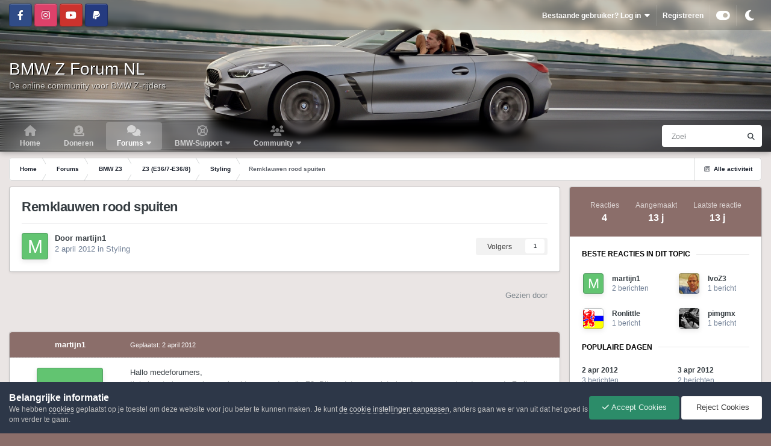

--- FILE ---
content_type: text/html;charset=UTF-8
request_url: https://www.bmwzforum.nl/forums/topic/12852-remklauwen-rood-spuiten/
body_size: 23567
content:
<!DOCTYPE html>


<html id="focus" lang="en-GB" dir="ltr" 
data-focus-guest
data-focus-group-id='2'
data-focus-theme-id='25'
data-focus-alt-theme='27'
data-focus-navigation='dropdown'




data-focus-picker='scroll'

data-focus-scheme='light'

data-focus-cookie='25'

data-focus-userlinks='border'
data-focus-post='margin'
data-focus-post-header='border-v'
data-focus-post-controls='transparent buttons'
data-focus-blocks='pages sectiontitle'
data-focus-ui="new-badge transparent-ficon guest-alert">
	<head>
		<meta charset="utf-8">
		<title>Remklauwen rood spuiten - Styling - BMW Z Forum NL</title>
		
			<script>
  (function(i,s,o,g,r,a,m){i['GoogleAnalyticsObject']=r;i[r]=i[r]||function(){
  (i[r].q=i[r].q||[]).push(arguments)},i[r].l=1*new Date();a=s.createElement(o),
  m=s.getElementsByTagName(o)[0];a.async=1;a.src=g;m.parentNode.insertBefore(a,m)
  })(window,document,'script','https://www.google-analytics.com/analytics.js','ga');

  ga('create', 'UA-76728219-1', 'auto');
  ga('send', 'pageview');

</script>
		
		

	<meta name="viewport" content="width=device-width, initial-scale=1">


	
	
		<meta property="og:image" content="https://www.bmwzforum.nl/uploads/monthly_2020_12/beach.jpg.400c62939ab3fe1bcb50d49ff023f032.jpg">
	
		<meta property="og:image" content="https://www.bmwzforum.nl/uploads/monthly_2020_12/bridge.jpg.e9ade389962265c55ae8ba3d9d0e2dc4.jpg">
	
		<meta property="og:image" content="https://www.bmwzforum.nl/uploads/monthly_2020_12/coast.jpg.c1059689ed65af287401e2ce6193caac.jpg">
	
		<meta property="og:image" content="https://www.bmwzforum.nl/uploads/monthly_2020_12/drive.jpg.d258cdd7f4f9dc67c28e248622e4de56.jpg">
	


	<meta name="twitter:card" content="summary_large_image" />




	
		
			
				<meta property="og:title" content="Remklauwen rood spuiten">
			
		
	

	
		
			
				<meta property="og:type" content="website">
			
		
	

	
		
			
				<meta property="og:url" content="https://www.bmwzforum.nl/forums/topic/12852-remklauwen-rood-spuiten/">
			
		
	

	
		
			
				<meta name="description" content="Hallo medeforumers,Ik heb net nieuwe velgen gekocht voor onder mijn Z3. Dit omdat er nu winterbanden en zomerbanden voor de Z zijn.Maar nu zie bij de nieuwe velgen heel goed de remklauwen en deze zien er niet meer helemaal puik uit. Maar iemand ervaring mee om remklauwen te spuiten van een Z3? en...">
			
		
	

	
		
			
				<meta property="og:description" content="Hallo medeforumers,Ik heb net nieuwe velgen gekocht voor onder mijn Z3. Dit omdat er nu winterbanden en zomerbanden voor de Z zijn.Maar nu zie bij de nieuwe velgen heel goed de remklauwen en deze zien er niet meer helemaal puik uit. Maar iemand ervaring mee om remklauwen te spuiten van een Z3? en...">
			
		
	

	
		
			
				<meta property="og:updated_time" content="2012-04-03T21:34:36Z">
			
		
	

	
		
			
				<meta property="og:site_name" content="BMW Z Forum NL">
			
		
	

	
		
			
				<meta property="og:locale" content="en_GB">
			
		
	


	
		<link rel="canonical" href="https://www.bmwzforum.nl/forums/topic/12852-remklauwen-rood-spuiten/" />
	

<link rel="alternate" type="application/rss+xml" title="BMW Z Forum NL RSS Feed" href="https://www.bmwzforum.nl/rss/1-bmw-z-forum-nl-rss-feed.xml/" />



<link rel="manifest" href="https://www.bmwzforum.nl/manifest.webmanifest/">
<meta name="msapplication-config" content="https://www.bmwzforum.nl/browserconfig.xml/">
<meta name="msapplication-starturl" content="/forums/">
<meta name="application-name" content="BMW Z Forum NL">
<meta name="apple-mobile-web-app-title" content="BMW Z Forum NL">

	<meta name="theme-color" content="#8b6e6a">


	<meta name="msapplication-TileColor" content="#eae5e4">





	

	
		
			<link rel="icon" sizes="36x36" href="https://www.bmwzforum.nl/uploads/monthly_2020_12/android-chrome-36x36.png?v=1725397446">
		
	

	
		
			<link rel="icon" sizes="48x48" href="https://www.bmwzforum.nl/uploads/monthly_2020_12/android-chrome-48x48.png?v=1725397446">
		
	

	
		
			<link rel="icon" sizes="72x72" href="https://www.bmwzforum.nl/uploads/monthly_2020_12/android-chrome-72x72.png?v=1725397446">
		
	

	
		
			<link rel="icon" sizes="96x96" href="https://www.bmwzforum.nl/uploads/monthly_2020_12/android-chrome-96x96.png?v=1725397446">
		
	

	
		
			<link rel="icon" sizes="144x144" href="https://www.bmwzforum.nl/uploads/monthly_2020_12/android-chrome-144x144.png?v=1725397446">
		
	

	
		
			<link rel="icon" sizes="192x192" href="https://www.bmwzforum.nl/uploads/monthly_2020_12/android-chrome-192x192.png?v=1725397446">
		
	

	
		
			<link rel="icon" sizes="256x256" href="https://www.bmwzforum.nl/uploads/monthly_2020_12/android-chrome-256x256.png?v=1725397446">
		
	

	
		
			<link rel="icon" sizes="384x384" href="https://www.bmwzforum.nl/uploads/monthly_2020_12/android-chrome-384x384.png?v=1725397446">
		
	

	
		
			<link rel="icon" sizes="512x512" href="https://www.bmwzforum.nl/uploads/monthly_2020_12/android-chrome-512x512.png?v=1725397446">
		
	

	
		
			<meta name="msapplication-square70x70logo" content="https://www.bmwzforum.nl/uploads/monthly_2020_12/msapplication-square70x70logo.png?v=1725397446"/>
		
	

	
		
			<meta name="msapplication-TileImage" content="https://www.bmwzforum.nl/uploads/monthly_2020_12/msapplication-TileImage.png?v=1725397446"/>
		
	

	
		
			<meta name="msapplication-square150x150logo" content="https://www.bmwzforum.nl/uploads/monthly_2020_12/msapplication-square150x150logo.png?v=1725397446"/>
		
	

	
		
			<meta name="msapplication-wide310x150logo" content="https://www.bmwzforum.nl/uploads/monthly_2020_12/msapplication-wide310x150logo.png?v=1725397446"/>
		
	

	
		
			<meta name="msapplication-square310x310logo" content="https://www.bmwzforum.nl/uploads/monthly_2020_12/msapplication-square310x310logo.png?v=1725397446"/>
		
	

	
		
			
				<link rel="apple-touch-icon" href="https://www.bmwzforum.nl/uploads/monthly_2020_12/apple-touch-icon-57x57.png?v=1725397446">
			
		
	

	
		
			
				<link rel="apple-touch-icon" sizes="60x60" href="https://www.bmwzforum.nl/uploads/monthly_2020_12/apple-touch-icon-60x60.png?v=1725397446">
			
		
	

	
		
			
				<link rel="apple-touch-icon" sizes="72x72" href="https://www.bmwzforum.nl/uploads/monthly_2020_12/apple-touch-icon-72x72.png?v=1725397446">
			
		
	

	
		
			
				<link rel="apple-touch-icon" sizes="76x76" href="https://www.bmwzforum.nl/uploads/monthly_2020_12/apple-touch-icon-76x76.png?v=1725397446">
			
		
	

	
		
			
				<link rel="apple-touch-icon" sizes="114x114" href="https://www.bmwzforum.nl/uploads/monthly_2020_12/apple-touch-icon-114x114.png?v=1725397446">
			
		
	

	
		
			
				<link rel="apple-touch-icon" sizes="120x120" href="https://www.bmwzforum.nl/uploads/monthly_2020_12/apple-touch-icon-120x120.png?v=1725397446">
			
		
	

	
		
			
				<link rel="apple-touch-icon" sizes="144x144" href="https://www.bmwzforum.nl/uploads/monthly_2020_12/apple-touch-icon-144x144.png?v=1725397446">
			
		
	

	
		
			
				<link rel="apple-touch-icon" sizes="152x152" href="https://www.bmwzforum.nl/uploads/monthly_2020_12/apple-touch-icon-152x152.png?v=1725397446">
			
		
	

	
		
			
				<link rel="apple-touch-icon" sizes="180x180" href="https://www.bmwzforum.nl/uploads/monthly_2020_12/apple-touch-icon-180x180.png?v=1725397446">
			
		
	





<link rel="preload" href="//www.bmwzforum.nl/applications/core/interface/font/fontawesome-webfont.woff2?v=4.7.0" as="font" crossorigin="anonymous">
		




	<link rel='stylesheet' href='https://www.bmwzforum.nl/uploads/css_built_25/341e4a57816af3ba440d891ca87450ff_framework.css?v=43a40e1b4f1756965954' media='all'>

	<link rel='stylesheet' href='https://www.bmwzforum.nl/uploads/css_built_25/05e81b71abe4f22d6eb8d1a929494829_responsive.css?v=43a40e1b4f1756965954' media='all'>

	<link rel='stylesheet' href='https://www.bmwzforum.nl/uploads/css_built_25/20446cf2d164adcc029377cb04d43d17_flags.css?v=43a40e1b4f1756965954' media='all'>

	<link rel='stylesheet' href='https://www.bmwzforum.nl/uploads/css_built_25/223ae211f0236ea36ac9f7bf920a797a_all.min.css?v=43a40e1b4f1756965954' media='all'>

	<link rel='stylesheet' href='https://www.bmwzforum.nl/uploads/css_built_25/29bd99919d9bcfd58c5a255c6957b8a6_convert.css?v=43a40e1b4f1756965954' media='all'>

	<link rel='stylesheet' href='https://www.bmwzforum.nl/uploads/css_built_25/49037c9bdbc019a877c9a3ae069caf24_v4-font-face.min.css?v=43a40e1b4f1756965954' media='all'>

	<link rel='stylesheet' href='https://www.bmwzforum.nl/uploads/css_built_25/90eb5adf50a8c640f633d47fd7eb1778_core.css?v=43a40e1b4f1756965954' media='all'>

	<link rel='stylesheet' href='https://www.bmwzforum.nl/uploads/css_built_25/5a0da001ccc2200dc5625c3f3934497d_core_responsive.css?v=43a40e1b4f1756965954' media='all'>

	<link rel='stylesheet' href='https://www.bmwzforum.nl/uploads/css_built_25/62e269ced0fdab7e30e026f1d30ae516_forums.css?v=43a40e1b4f1756965954' media='all'>

	<link rel='stylesheet' href='https://www.bmwzforum.nl/uploads/css_built_25/76e62c573090645fb99a15a363d8620e_forums_responsive.css?v=43a40e1b4f1756965954' media='all'>

	<link rel='stylesheet' href='https://www.bmwzforum.nl/uploads/css_built_25/ebdea0c6a7dab6d37900b9190d3ac77b_topics.css?v=43a40e1b4f1756965954' media='all'>





<link rel='stylesheet' href='https://www.bmwzforum.nl/uploads/css_built_25/258adbb6e4f3e83cd3b355f84e3fa002_custom.css?v=43a40e1b4f1756965954' media='all'>




		
<script type='text/javascript'>
var focusHtml = document.getElementById('focus');
var cookieId = focusHtml.getAttribute('data-focus-cookie');

//	['setting-name', enabled-by-default, has-toggle]
var focusSettings = [
	
 ['sticky-header', 1, 1],
	['mobile-footer', 1, 1],
	['fluid', 1, 1],
	['larger-font-size', 0, 1],
	['sticky-author-panel', 0, 1],
	['sticky-sidebar', 0, 1],
	['flip-sidebar', 0, 1],
	
	
]; 
for(var i = 0; i < focusSettings.length; i++) {
	var settingName = focusSettings[i][0];
	var isDefault = focusSettings[i][1];
	var allowToggle = focusSettings[i][2];
	if(allowToggle){
		var choice = localStorage.getItem(settingName);
		if( (choice === '1') || (!choice && (isDefault)) ){
			focusHtml.classList.add('enable--' + settingName + '');
		}
	} else if(isDefault){
		focusHtml.classList.add('enable--' + settingName + '');
	}
}


	
		// Background Picker is disabled for your group
		focusHtml.setAttribute('data-focus-bg', '1');
	

</script>

 
		
		
		

	
	<link rel='shortcut icon' href='https://www.bmwzforum.nl/uploads/monthly_2020_12/bmw-logo-2020-grey.png' type="image/png">

		
 
	</head>
	<body class="ipsApp ipsApp_front ipsJS_none ipsClearfix" data-controller="core.front.core.app"  data-message=""  data-pageapp="forums" data-pagelocation="front" data-pagemodule="forums" data-pagecontroller="topic" data-pageid="12852"  >
		<a href="#ipsLayout_mainArea" class="ipsHide" title="Ga naar de hoofdinhoud op deze pagina" accesskey="m">Ga naar inhoud</a>
		
			
<div class='focus-mobile-search'>
	<div class='focus-mobile-search__close' data-class='display--focus-mobile-search'><i class="fa fa-times" aria-hidden="true"></i></div>
</div>
			<div class="background-overlay">
      			<div class="header-wrap focus-sticky-header">

<div style="background: rgba(0,0,0,.8);background: rgba(var(--theme-main_nav),.2);backdrop-filter: blur(5px);">
	<div class="ipsLayout_container ipsResponsive_showDesktop">
		<div class="ipsFlex ipsFlex-jc:between ipsFlex-ai:center" style="height:50px;">
			<div>
				

<ul class='focus-social focus-social--iconOnly'>
	<li><a href='https://www.facebook.com/groups/bmwzforum/' data-ipsTooltip title="Bezoek onze Facebook pagina" target="_blank" rel="noopener"><span>Facebook</span></a></li>
<li><a href='https://www.instagram.com/bmwzforum/' data-ipsTooltip title="Bezoek onze Instagram pagina" target="_blank" rel="noopener"><span>Instagram</span></a></li>
<li><a href='https://www.youtube.com/bmwzforum/' data-ipsTooltip title="Bezoek onze YouTube pagina" target="_blank" rel="noopener"><span>Youtube</span></a></li>
<li><a href='https://www.paypal.me/rcnproductions/' data-ipsTooltip title="Doneren via PayPal" target="_blank" rel="noopener"><span>PayPal</span></a></li>

</ul>

			</div>
			<div>
				
				<div class="focus-user">

	<ul id="elUserNav" class="ipsList_inline cSignedOut ipsResponsive_showDesktop">
		
		
		
		
			
				
	


	<li class='cUserNav_icon ipsHide' id='elCart_container'></li>
	<li class='elUserNav_sep ipsHide' id='elCart_sep'></li>

<li id="elSignInLink">
					<a href="https://www.bmwzforum.nl/login/" data-ipsmenu-closeonclick="false" data-ipsmenu id="elUserSignIn">
						Bestaande gebruiker? Log in  <i class="fa fa-caret-down"></i>
					</a>
					
<div id='elUserSignIn_menu' class='ipsMenu ipsMenu_auto ipsHide'>
	<form accept-charset='utf-8' method='post' action='https://www.bmwzforum.nl/login/'>
		<input type="hidden" name="csrfKey" value="faff7bc9059cc1e2ea420ab9c3a85f73">
		<input type="hidden" name="ref" value="aHR0cHM6Ly93d3cuYm13emZvcnVtLm5sL2ZvcnVtcy90b3BpYy8xMjg1Mi1yZW1rbGF1d2VuLXJvb2Qtc3B1aXRlbi8=">
		<div data-role="loginForm">
			
			
			
				<div class='ipsColumns ipsColumns_noSpacing'>
					<div class='ipsColumn ipsColumn_wide' id='elUserSignIn_internal'>
						
<div class="ipsPad ipsForm ipsForm_vertical">
	<h4 class="ipsType_sectionHead">Inloggen</h4>
	<br><br>
	<ul class='ipsList_reset'>
		<li class="ipsFieldRow ipsFieldRow_noLabel ipsFieldRow_fullWidth">
			
			
				<input type="email" placeholder="E-mailadres" name="auth" autocomplete="email">
			
		</li>
		<li class="ipsFieldRow ipsFieldRow_noLabel ipsFieldRow_fullWidth">
			<input type="password" placeholder="Wachtwoord" name="password" autocomplete="current-password">
		</li>
		<li class="ipsFieldRow ipsFieldRow_checkbox ipsClearfix">
			<span class="ipsCustomInput">
				<input type="checkbox" name="remember_me" id="remember_me_checkbox" value="1" checked aria-checked="true">
				<span></span>
			</span>
			<div class="ipsFieldRow_content">
				<label class="ipsFieldRow_label" for="remember_me_checkbox">Laat me ingelogd blijven</label>
				<span class="ipsFieldRow_desc">Niet aangewezen op gedeelde computers</span>
			</div>
		</li>
		<li class="ipsFieldRow ipsFieldRow_fullWidth">
			<button type="submit" name="_processLogin" value="usernamepassword" class="ipsButton ipsButton_primary ipsButton_small" id="elSignIn_submit">Inloggen</button>
			
				<p class="ipsType_right ipsType_small">
					
						<a href='https://www.bmwzforum.nl/lostpassword/' data-ipsDialog data-ipsDialog-title='Wachtwoord vergeten?'>
					
					Wachtwoord vergeten?</a>
				</p>
			
		</li>
	</ul>
</div>
					</div>
					<div class='ipsColumn ipsColumn_wide'>
						<div class='ipsPadding' id='elUserSignIn_external'>
							<div class='ipsAreaBackground_light ipsPadding:half'>
								
								
									<div class='ipsType_center ipsMargin_top:half'>
										

<button type="submit" name="_processLogin" value="11" class='ipsButton ipsButton_verySmall ipsButton_fullWidth ipsSocial ipsSocial_facebook' style="background-color: #3a579a">
	
		<span class='ipsSocial_icon'>
			
				<i class='fa fa-facebook-official'></i>
			
		</span>
		<span class='ipsSocial_text'>Inloggen met Facebook</span>
	
</button>
									</div>
								
							</div>
						</div>
					</div>
				</div>
			
		</div>
	</form>
</div>
				</li>
			
		
		
			<li>
				
					<a href="https://www.bmwzforum.nl/register/"  id="elRegisterButton">Registreren</a>
				
			</li>
		
		
<li class='elUserNav_sep'></li>
<li class='cUserNav_icon ipsJS_show' data-focus-editor>
	<a href='#' data-ipsTooltip>
		<i class='fa fa-toggle-on'></i>
	</a>
</li>
<li class='cUserNav_icon ipsJS_show' data-focus-toggle-theme>
	<a href='#' data-ipsTooltip>
		<i class='fa'></i>
	</a>
</li>

 
	</ul>
</div>
				
			</div>
		</div>
	</div>
</div>            
                  
                  	
<ul id='elMobileNav' class='ipsResponsive_hideDesktop' data-controller='core.front.core.mobileNav'>
	
		
			
			
				
				
			
				
				
			
				
				
			
				
					<li id='elMobileBreadcrumb'>
						<a href='https://www.bmwzforum.nl/forums/forum/26-styling/'>
							<span>Styling</span>
						</a>
					</li>
				
				
			
				
				
			
		
	
  
	<li class='elMobileNav__home'>
		<a href='https://www.bmwzforum.nl/'><i class="fa fa-home" aria-hidden="true"></i></a>
	</li>
	
	
	<li >
		<a data-action="defaultStream" href='https://www.bmwzforum.nl/discover/'><i class="fa fa-newspaper-o" aria-hidden="true"></i></a>
	</li>

	

	
		<li class='ipsJS_show'>
			<a href='https://www.bmwzforum.nl/search/' data-class='display--focus-mobile-search'><i class='fa fa-search'></i></a>
		</li>
	

	
<li data-focus-editor>
	<a href='#'>
		<i class='fa fa-toggle-on'></i>
	</a>
</li>
<li data-focus-toggle-theme>
	<a href='#'>
		<i class='fa'></i>
	</a>
</li>
  	
	<li data-ipsDrawer data-ipsDrawer-drawerElem='#elMobileDrawer'>
		<a href='#'>
			
			
				
			
			
			
			<i class='fa fa-navicon'></i>
		</a>
	</li>
</ul>
					<div id="ipsLayout_header">
						<header class="focus-header">
							<div class="ipsLayout_container">
								<div class="focus-header-align">
									
<a class='focus-logo' href='https://www.bmwzforum.nl/' accesskey='1'>
	
		<span class='focus-logo__text'>
			<span class='focus-logo__name'>BMW Z Forum NL</span>
			<span class='focus-logo__slogan'>De online community voor BMW Z-rijders</span>
		</span>
	
</a>
								</div>
							</div>
						</header>
						<div class="focus-nav-bar">
							<div class="nav-bar-blur">
								<div class="nav-bar-image"></div>
							</div>
							<div class="secondary-header-align ipsLayout_container ipsFlex ipsFlex-jc:between ipsFlex-ai:center">
								<div class="focus-nav">

	<nav  class=' ipsResponsive_showDesktop'>
		<div class='ipsNavBar_primary ipsNavBar_primary--loading ipsLayout_container '>
			<ul data-role="primaryNavBar" class='ipsClearfix'>
				


	
	

	
		
		
		<li  id='elNavSecondary_77' data-role="navBarItem" data-navApp="cms" data-navExt="Pages">
			
			
				<a href="https://www.bmwzforum.nl"  data-navItem-id="77" >
					Home<span class='ipsNavBar_active__identifier'></span>
				</a>
			
			
		</li>
	
	

	
		
		
		<li  id='elNavSecondary_78' data-role="navBarItem" data-navApp="cms" data-navExt="Pages">
			
			
				<a href="https://www.bmwzforum.nl/doneren/"  data-navItem-id="78" >
					Doneren<span class='ipsNavBar_active__identifier'></span>
				</a>
			
			
		</li>
	
	

	
		
		
			
		
		<li class='ipsNavBar_active' data-active id='elNavSecondary_8' data-role="navBarItem" data-navApp="forums" data-navExt="Forums">
			
			
				<a href="https://www.bmwzforum.nl/forums/"  data-navItem-id="8" data-navDefault>
					Forums<span class='ipsNavBar_active__identifier'></span>
				</a>
			
			
				<ul class='ipsNavBar_secondary ' data-role='secondaryNavBar'>
					


	
		
		
		<li  id='elNavSecondary_114' data-role="navBarItem" data-navApp="core" data-navExt="CustomItem">
			
			
				<a href="https://www.bmwzforum.nl/forums/"  data-navItem-id="114" >
					Alle Forums<span class='ipsNavBar_active__identifier'></span>
				</a>
			
			
		</li>
	
	

	
		
		
		<li  id='elNavSecondary_59' data-role="navBarItem" data-navApp="core" data-navExt="CustomItem">
			
			
				<a href="https://www.bmwzforum.nl/forums/forum/90-bmw-z1/"  data-navItem-id="59" >
					BMW Z1<span class='ipsNavBar_active__identifier'></span>
				</a>
			
			
		</li>
	
	

	
		
		
		<li  id='elNavSecondary_35' data-role="navBarItem" data-navApp="core" data-navExt="CustomItem">
			
			
				<a href="https://www.bmwzforum.nl/forums/forum/91-bmw-z3/"  data-navItem-id="35" >
					BMW Z3<span class='ipsNavBar_active__identifier'></span>
				</a>
			
			
		</li>
	
	

	
		
		
		<li  id='elNavSecondary_36' data-role="navBarItem" data-navApp="core" data-navExt="CustomItem">
			
			
				<a href="https://www.bmwzforum.nl/forums/forum/92-bmw-z4/"  data-navItem-id="36" >
					BMW Z4<span class='ipsNavBar_active__identifier'></span>
				</a>
			
			
		</li>
	
	

	
		
		
		<li  id='elNavSecondary_60' data-role="navBarItem" data-navApp="core" data-navExt="CustomItem">
			
			
				<a href="https://www.bmwzforum.nl/forums/forum/93-bmw-z8/"  data-navItem-id="60" >
					BMW Z8<span class='ipsNavBar_active__identifier'></span>
				</a>
			
			
		</li>
	
	

	
		
		
		<li  id='elNavSecondary_34' data-role="navBarItem" data-navApp="core" data-navExt="CustomItem">
			
			
				<a href="https://www.bmwzforum.nl/forums/forum/62-toerritten-meetings-evenementen/"  data-navItem-id="34" >
					Toerritten, Meetings & Evenementen<span class='ipsNavBar_active__identifier'></span>
				</a>
			
			
		</li>
	
	

	
		
		
		<li  id='elNavSecondary_38' data-role="navBarItem" data-navApp="core" data-navExt="CustomItem">
			
			
				<a href="https://www.bmwzforum.nl/forums/forum/22-handel-lounge-adverteren-voor-donateurs-reageren-en-inkoopacties-voor-alle-members/"  data-navItem-id="38" >
					Handel Lounge<span class='ipsNavBar_active__identifier'></span>
				</a>
			
			
		</li>
	
	

	
		
		
		<li  id='elNavSecondary_33' data-role="navBarItem" data-navApp="core" data-navExt="CustomItem">
			
			
				<a href="https://www.bmwzforum.nl/forums/forum/19-on-topic-lounge/"  data-navItem-id="33" >
					On Topic Lounge<span class='ipsNavBar_active__identifier'></span>
				</a>
			
			
		</li>
	
	

	
		
		
		<li  id='elNavSecondary_39' data-role="navBarItem" data-navApp="core" data-navExt="CustomItem">
			
			
				<a href="https://www.bmwzforum.nl/forums/forum/20-off-topic-lounge/"  data-navItem-id="39" >
					Off Topic Lounge<span class='ipsNavBar_active__identifier'></span>
				</a>
			
			
		</li>
	
	

	
		
		
		<li  id='elNavSecondary_40' data-role="navBarItem" data-navApp="core" data-navExt="CustomItem">
			
			
				<a href="https://www.bmwzforum.nl/forums/forum/57-forum-administratief/"  data-navItem-id="40" >
					Forum Administratief<span class='ipsNavBar_active__identifier'></span>
				</a>
			
			
		</li>
	
	

	
	

					<li class='ipsHide' id='elNavigationMore_8' data-role='navMore'>
						<a href='#' data-ipsMenu data-ipsMenu-appendTo='#elNavigationMore_8' id='elNavigationMore_8_dropdown'>Meer <i class='fa fa-caret-down'></i></a>
						<ul class='ipsHide ipsMenu ipsMenu_auto' id='elNavigationMore_8_dropdown_menu' data-role='moreDropdown'></ul>
					</li>
				</ul>
			
		</li>
	
	

	
	

	
	

	
	

	
		
		
		<li  id='elNavSecondary_66' data-role="navBarItem" data-navApp="core" data-navExt="CustomItem">
			
			
				<a href="#"  data-navItem-id="66" >
					BMW-Support<span class='ipsNavBar_active__identifier'></span>
				</a>
			
			
				<ul class='ipsNavBar_secondary ipsHide' data-role='secondaryNavBar'>
					


	
	

	
		
		
		<li  id='elNavSecondary_67' data-role="navBarItem" data-navApp="core" data-navExt="CustomItem">
			
			
				<a href="https://www.realoem.com/bmw/nl/select/" target='_blank' rel="noopener" data-navItem-id="67" >
					BMW ETK<span class='ipsNavBar_active__identifier'></span>
				</a>
			
			
		</li>
	
	

	
	

	
		
		
		<li  id='elNavSecondary_69' data-role="navBarItem" data-navApp="core" data-navExt="CustomItem">
			
			
				<a href="https://www.mdecoder.com/" target='_blank' rel="noopener" data-navItem-id="69" >
					BMW VIN<span class='ipsNavBar_active__identifier'></span>
				</a>
			
			
		</li>
	
	

	
		
		
		<li  id='elNavSecondary_109' data-role="navBarItem" data-navApp="core" data-navExt="CustomItem">
			
			
				<a href="https://workshop-manuals.com/bmw/" target='_blank' rel="noopener" data-navItem-id="109" >
					BMW Workshop Manuals<span class='ipsNavBar_active__identifier'></span>
				</a>
			
			
		</li>
	
	

	
		
		
		<li  id='elNavSecondary_71' data-role="navBarItem" data-navApp="core" data-navExt="CustomItem">
			
			
				<a href="https://www.z3specialist.nl/" target='_blank' rel="noopener" data-navItem-id="71" >
					BMW Z3/Z4 Specialist<span class='ipsNavBar_active__identifier'></span>
				</a>
			
			
		</li>
	
	

	
		
		
		<li  id='elNavSecondary_72' data-role="navBarItem" data-navApp="core" data-navExt="CustomItem">
			
			
				<a href="http://oscarservice.nl/" target='_blank' rel="noopener" data-navItem-id="72" >
					BMW Oscarservice<span class='ipsNavBar_active__identifier'></span>
				</a>
			
			
		</li>
	
	

	
		
		
		<li  id='elNavSecondary_81' data-role="navBarItem" data-navApp="core" data-navExt="CustomItem">
			
			
				<a href="https://www.pmotorsport.nl/" target='_blank' rel="noopener" data-navItem-id="81" >
					BMW P Motorsport<span class='ipsNavBar_active__identifier'></span>
				</a>
			
			
		</li>
	
	

	
		
		
		<li  id='elNavSecondary_73' data-role="navBarItem" data-navApp="core" data-navExt="CustomItem">
			
			
				<a href="https://bmwshop.ekris.nl/" target='_blank' rel="noopener" data-navItem-id="73" >
					BMW Ekris Shop<span class='ipsNavBar_active__identifier'></span>
				</a>
			
			
		</li>
	
	

	
		
		
		<li  id='elNavSecondary_76' data-role="navBarItem" data-navApp="core" data-navExt="CustomItem">
			
			
				<a href="https://www.mensinkbanden.nl/" target='_blank' rel="noopener" data-navItem-id="76" >
					Mensink Banden & Velgen<span class='ipsNavBar_active__identifier'></span>
				</a>
			
			
		</li>
	
	

	
		
		
		<li  id='elNavSecondary_75' data-role="navBarItem" data-navApp="core" data-navExt="CustomItem">
			
			
				<a href="https://www.myrouteapp.com/nl/go/" target='_blank' rel="noopener" data-navItem-id="75" >
					MRA Routes<span class='ipsNavBar_active__identifier'></span>
				</a>
			
			
		</li>
	
	

					<li class='ipsHide' id='elNavigationMore_66' data-role='navMore'>
						<a href='#' data-ipsMenu data-ipsMenu-appendTo='#elNavigationMore_66' id='elNavigationMore_66_dropdown'>Meer <i class='fa fa-caret-down'></i></a>
						<ul class='ipsHide ipsMenu ipsMenu_auto' id='elNavigationMore_66_dropdown_menu' data-role='moreDropdown'></ul>
					</li>
				</ul>
			
		</li>
	
	

	
		
		
		<li  id='elNavSecondary_2' data-role="navBarItem" data-navApp="core" data-navExt="CustomItem">
			
			
				<a href="https://www.bmwzforum.nl/forums/"  data-navItem-id="2" >
					Community<span class='ipsNavBar_active__identifier'></span>
				</a>
			
			
				<ul class='ipsNavBar_secondary ipsHide' data-role='secondaryNavBar'>
					


	
	

	
	

	
		
		
		<li  id='elNavSecondary_15' data-role="navBarItem" data-navApp="core" data-navExt="StaffDirectory">
			
			
				<a href="https://www.bmwzforum.nl/staff/"  data-navItem-id="15" >
					Staf<span class='ipsNavBar_active__identifier'></span>
				</a>
			
			
		</li>
	
	

	
	

	
		
		
		<li  id='elNavSecondary_79' data-role="navBarItem" data-navApp="cms" data-navExt="Pages">
			
			
				<a href="https://www.bmwzforum.nl/adverteren/"  data-navItem-id="79" >
					Adverteren<span class='ipsNavBar_active__identifier'></span>
				</a>
			
			
		</li>
	
	

	
		
		
		<li  id='elNavSecondary_86' data-role="navBarItem" data-navApp="cms" data-navExt="Pages">
			
			
				<a href="https://www.bmwzforum.nl/privacybeleid/"  data-navItem-id="86" >
					Privacybeleid<span class='ipsNavBar_active__identifier'></span>
				</a>
			
			
		</li>
	
	

	
		
		
		<li  id='elNavSecondary_14' data-role="navBarItem" data-navApp="cms" data-navExt="Pages">
			
			
				<a href="https://www.bmwzforum.nl/richtlijnen/"  data-navItem-id="14" >
					Richtlijnen<span class='ipsNavBar_active__identifier'></span>
				</a>
			
			
		</li>
	
	

	
		
		
		<li  id='elNavSecondary_87' data-role="navBarItem" data-navApp="cms" data-navExt="Pages">
			
			
				<a href="https://www.bmwzforum.nl/registratievoorwaarden/"  data-navItem-id="87" >
					Registratievoorwaarden & Forumregels<span class='ipsNavBar_active__identifier'></span>
				</a>
			
			
		</li>
	
	

	
		
		
		<li  id='elNavSecondary_100' data-role="navBarItem" data-navApp="cms" data-navExt="Pages">
			
			
				<a href="https://www.bmwzforum.nl/cookies-beheer/"  data-navItem-id="100" >
					Cookies beheer<span class='ipsNavBar_active__identifier'></span>
				</a>
			
			
		</li>
	
	

					<li class='ipsHide' id='elNavigationMore_2' data-role='navMore'>
						<a href='#' data-ipsMenu data-ipsMenu-appendTo='#elNavigationMore_2' id='elNavigationMore_2_dropdown'>Meer <i class='fa fa-caret-down'></i></a>
						<ul class='ipsHide ipsMenu ipsMenu_auto' id='elNavigationMore_2_dropdown_menu' data-role='moreDropdown'></ul>
					</li>
				</ul>
			
		</li>
	
	

	
	

	
	

	
	

	
	

	
	

	
	

				
				<li class="focus-nav__more focus-nav__more--hidden">
					<a href="#"> Meer <span class='ipsNavBar_active__identifier'></span></a>
					<ul class='ipsNavBar_secondary'></ul>
				</li>
				
			</ul>
			

	<div id="elSearchWrapper">
		<div id='elSearch' data-controller="core.front.core.quickSearch">
			<form accept-charset='utf-8' action='//www.bmwzforum.nl/search/?do=quicksearch' method='post'>
                <input type='search' id='elSearchField' placeholder='Zoeken...' name='q' autocomplete='off' aria-label='Zoeken'>
                <details class='cSearchFilter'>
                    <summary class='cSearchFilter__text'></summary>
                    <ul class='cSearchFilter__menu'>
                        
                        <li><label><input type="radio" name="type" value="all" ><span class='cSearchFilter__menuText'>Overal</span></label></li>
                        
                            
                                <li><label><input type="radio" name="type" value='contextual_{&quot;type&quot;:&quot;forums_topic&quot;,&quot;nodes&quot;:26}' checked><span class='cSearchFilter__menuText'>Dit forum</span></label></li>
                            
                                <li><label><input type="radio" name="type" value='contextual_{&quot;type&quot;:&quot;forums_topic&quot;,&quot;item&quot;:12852}' checked><span class='cSearchFilter__menuText'>Dit topic</span></label></li>
                            
                        
                        
                            <li><label><input type="radio" name="type" value="core_statuses_status"><span class='cSearchFilter__menuText'>Statusupdates</span></label></li>
                        
                            <li><label><input type="radio" name="type" value="cms_pages_pageitem"><span class='cSearchFilter__menuText'>Pages</span></label></li>
                        
                            <li><label><input type="radio" name="type" value="cms_records1"><span class='cSearchFilter__menuText'>Articles</span></label></li>
                        
                            <li><label><input type="radio" name="type" value="cms_records2"><span class='cSearchFilter__menuText'>Videos</span></label></li>
                        
                            <li><label><input type="radio" name="type" value="forums_topic"><span class='cSearchFilter__menuText'>Topics</span></label></li>
                        
                            <li><label><input type="radio" name="type" value="calendar_event"><span class='cSearchFilter__menuText'>Evenementen</span></label></li>
                        
                            <li><label><input type="radio" name="type" value="downloads_file"><span class='cSearchFilter__menuText'>Files</span></label></li>
                        
                            <li><label><input type="radio" name="type" value="blog_entry"><span class='cSearchFilter__menuText'>Blog Entries</span></label></li>
                        
                            <li><label><input type="radio" name="type" value="nexus_package_item"><span class='cSearchFilter__menuText'>Producten</span></label></li>
                        
                            <li><label><input type="radio" name="type" value="core_members"><span class='cSearchFilter__menuText'>Leden</span></label></li>
                        
                    </ul>
                </details>
				<button class='cSearchSubmit' type="submit" aria-label='Zoeken'><i class="fa fa-search"></i></button>
			</form>
		</div>
	</div>

		</div>
	</nav>
</div>
								
									<div class="focus-search"></div>
								
							</div>
						</div>
					</div>
				</div>
		
		<main id="ipsLayout_body" class="ipsLayout_container">
			<div class="focus-content">
				<div class="focus-content-padding">
					<div id="ipsLayout_contentArea">
						<div class="focus-precontent">
							<div class="focus-breadcrumb">
								
<nav class='ipsBreadcrumb ipsBreadcrumb_top ipsFaded_withHover'>
	

	<ul class='ipsList_inline ipsPos_right'>
		
		<li >
			<a data-action="defaultStream" class='ipsType_light '  href='https://www.bmwzforum.nl/discover/'><i class="fa fa-newspaper-o" aria-hidden="true"></i> <span>Alle activiteit</span></a>
		</li>
		
	</ul>

	<ul data-role="breadcrumbList">
		<li>
			<a title="Home" href='https://www.bmwzforum.nl/'>
				<span>Home <i class='fa fa-angle-right'></i></span>
			</a>
		</li>
		
		
			<li>
				
					<a href='https://www.bmwzforum.nl/forums/'>
						<span>Forums <i class='fa fa-angle-right' aria-hidden="true"></i></span>
					</a>
				
			</li>
		
			<li>
				
					<a href='https://www.bmwzforum.nl/forums/forum/91-bmw-z3/'>
						<span>BMW Z3 <i class='fa fa-angle-right' aria-hidden="true"></i></span>
					</a>
				
			</li>
		
			<li>
				
					<a href='https://www.bmwzforum.nl/forums/forum/21-z3-e367-e368/'>
						<span>Z3 (E36/7-E36/8) <i class='fa fa-angle-right' aria-hidden="true"></i></span>
					</a>
				
			</li>
		
			<li>
				
					<a href='https://www.bmwzforum.nl/forums/forum/26-styling/'>
						<span>Styling <i class='fa fa-angle-right' aria-hidden="true"></i></span>
					</a>
				
			</li>
		
			<li>
				
					Remklauwen rood spuiten
				
			</li>
		
	</ul>
</nav>
							</div>
						</div>
						






						<div id="ipsLayout_contentWrapper">
							
							<div id="ipsLayout_mainArea">
								
								
								
								
								

	




								



<div class="ipsPageHeader ipsResponsive_pull ipsBox ipsPadding sm:ipsPadding:half ipsMargin_bottom">
		
	
	<div class="ipsFlex ipsFlex-ai:center ipsFlex-fw:wrap ipsGap:4">
		<div class="ipsFlex-flex:11">
			<h1 class="ipsType_pageTitle ipsContained_container">
				

				
				
					<span class="ipsType_break ipsContained">
						<span>Remklauwen rood spuiten</span>
					</span>
				
			</h1>
			
			
		</div>
		
	</div>
	<hr class="ipsHr">
	<div class="ipsPageHeader__meta ipsFlex ipsFlex-jc:between ipsFlex-ai:center ipsFlex-fw:wrap ipsGap:3">
		<div class="ipsFlex-flex:11">
			<div class="ipsPhotoPanel ipsPhotoPanel_mini ipsPhotoPanel_notPhone ipsClearfix">
				


	<a href="https://www.bmwzforum.nl/profile/6355-martijn1/" rel="nofollow" data-ipsHover data-ipsHover-width="370" data-ipsHover-target="https://www.bmwzforum.nl/profile/6355-martijn1/?do=hovercard" class="ipsUserPhoto ipsUserPhoto_mini" title="Ga naar martijn1's profiel">
		<img src='data:image/svg+xml,%3Csvg%20xmlns%3D%22http%3A%2F%2Fwww.w3.org%2F2000%2Fsvg%22%20viewBox%3D%220%200%201024%201024%22%20style%3D%22background%3A%2362c471%22%3E%3Cg%3E%3Ctext%20text-anchor%3D%22middle%22%20dy%3D%22.35em%22%20x%3D%22512%22%20y%3D%22512%22%20fill%3D%22%23ffffff%22%20font-size%3D%22700%22%20font-family%3D%22-apple-system%2C%20BlinkMacSystemFont%2C%20Roboto%2C%20Helvetica%2C%20Arial%2C%20sans-serif%22%3EM%3C%2Ftext%3E%3C%2Fg%3E%3C%2Fsvg%3E' alt='martijn1' loading="lazy">
	</a>

				<div>
					<p class="ipsType_reset ipsType_blendLinks">
						<span class="ipsType_normal">
						
							<strong>Door 


<a href='https://www.bmwzforum.nl/profile/6355-martijn1/' rel="nofollow" data-ipsHover data-ipsHover-width='370' data-ipsHover-target='https://www.bmwzforum.nl/profile/6355-martijn1/?do=hovercard&amp;referrer=https%253A%252F%252Fwww.bmwzforum.nl%252Fforums%252Ftopic%252F12852-remklauwen-rood-spuiten%252F' title="Ga naar martijn1's profiel" class="ipsType_break">martijn1</a></strong><br>
							<span class="ipsType_light"><time datetime='2012-04-02T07:57:12Z' title='02/04/12 07:57' data-short='13 j'>2 april 2012</time> in <a href="https://www.bmwzforum.nl/forums/forum/26-styling/">Styling</a></span>
						
						</span>
					</p>
				</div>
			</div>
		</div>
		
			<div class="ipsFlex-flex:01 ipsResponsive_hidePhone">
				<div class="ipsShareLinks">
					
						


					
					
                    

					



					

<div data-followApp='forums' data-followArea='topic' data-followID='12852' data-controller='core.front.core.followButton'>
	

	<a href='https://www.bmwzforum.nl/login/' rel="nofollow" class="ipsFollow ipsPos_middle ipsButton ipsButton_light ipsButton_verySmall " data-role="followButton" data-ipsTooltip title='Log in om dit te volgen'>
		<span>Volgers</span>
		<span class='ipsCommentCount'>1</span>
	</a>

</div>
				</div>
			</div>
					
	</div>
	
	
</div>








<div class="ipsClearfix">
	<ul class="ipsToolList ipsToolList_horizontal ipsClearfix ipsSpacer_both ipsResponsive_hidePhone">
		
		
		
	

	<li>
		<a href="https://www.bmwzforum.nl/forums/topic/12852-remklauwen-rood-spuiten/?do=readers" class="ipsButton ipsButton_link ipsButton_medium ipsButton_fullWidth" title="" data-ipsDialog data-ipsDialog-size='medium' data-ipsDialog-modal='true' data-ipsDialog-title='Gezien door'>
			Gezien door
		</a>
	</li>
</ul>
</div>

<div id="comments" data-controller="core.front.core.commentFeed,forums.front.topic.view, core.front.core.ignoredComments" data-autopoll data-baseurl="https://www.bmwzforum.nl/forums/topic/12852-remklauwen-rood-spuiten/" data-lastpage data-feedid="topic-12852" class="cTopic ipsClear ipsSpacer_top">
	
			
	

	

<div data-controller='core.front.core.recommendedComments' data-url='https://www.bmwzforum.nl/forums/topic/12852-remklauwen-rood-spuiten/?recommended=comments' class='ipsRecommendedComments ipsHide'>
	<div data-role="recommendedComments">
		<h2 class='ipsType_sectionHead ipsType_large ipsType_bold ipsMargin_bottom'>Aanbevolen berichten</h2>
		
	</div>
</div>
	
	<div id="elPostFeed" data-role="commentFeed" data-controller="core.front.core.moderation" >
		<form action="https://www.bmwzforum.nl/forums/topic/12852-remklauwen-rood-spuiten/?csrfKey=faff7bc9059cc1e2ea420ab9c3a85f73&amp;do=multimodComment" method="post" data-ipspageaction data-role="moderationTools">
			
			
				

					

					
					



<a id='findComment-268336'></a>
<a id='comment-268336'></a>
<article  id='elComment_268336' class='cPost ipsBox ipsResponsive_pull  ipsComment  ipsComment_parent ipsClearfix ipsClear ipsColumns ipsColumns_noSpacing ipsColumns_collapsePhone    '>
	

	

	<div class='cAuthorPane_mobile ipsResponsive_showPhone'>
		<div class='cAuthorPane_photo'>
			<div class='cAuthorPane_photoWrap'>
				


	<a href="https://www.bmwzforum.nl/profile/6355-martijn1/" rel="nofollow" data-ipsHover data-ipsHover-width="370" data-ipsHover-target="https://www.bmwzforum.nl/profile/6355-martijn1/?do=hovercard" class="ipsUserPhoto ipsUserPhoto_large" title="Ga naar martijn1's profiel">
		<img src='data:image/svg+xml,%3Csvg%20xmlns%3D%22http%3A%2F%2Fwww.w3.org%2F2000%2Fsvg%22%20viewBox%3D%220%200%201024%201024%22%20style%3D%22background%3A%2362c471%22%3E%3Cg%3E%3Ctext%20text-anchor%3D%22middle%22%20dy%3D%22.35em%22%20x%3D%22512%22%20y%3D%22512%22%20fill%3D%22%23ffffff%22%20font-size%3D%22700%22%20font-family%3D%22-apple-system%2C%20BlinkMacSystemFont%2C%20Roboto%2C%20Helvetica%2C%20Arial%2C%20sans-serif%22%3EM%3C%2Ftext%3E%3C%2Fg%3E%3C%2Fsvg%3E' alt='martijn1' loading="lazy">
	</a>

				
				
					<a href="https://www.bmwzforum.nl/profile/6355-martijn1/badges/" rel="nofollow">
						
<img src='https://www.bmwzforum.nl/uploads/set_resources_25/84c1e40ea0e759e3f1505eb1788ddf3c_default_rank.png' loading="lazy" alt="1.8 member" class="cAuthorPane_badge cAuthorPane_badge--rank ipsOutline ipsOutline:2px" data-ipsTooltip title="Titel: 1.8 member (1/12)">
					</a>
				
			</div>
		</div>
		<div class='cAuthorPane_content'>
			<h3 class='ipsType_sectionHead cAuthorPane_author ipsType_break ipsType_blendLinks ipsFlex ipsFlex-ai:center'>
				


<a href='https://www.bmwzforum.nl/profile/6355-martijn1/' rel="nofollow" data-ipsHover data-ipsHover-width='370' data-ipsHover-target='https://www.bmwzforum.nl/profile/6355-martijn1/?do=hovercard&amp;referrer=https%253A%252F%252Fwww.bmwzforum.nl%252Fforums%252Ftopic%252F12852-remklauwen-rood-spuiten%252F' title="Ga naar martijn1's profiel" class="ipsType_break"><span style='color: darkgrey'>martijn1</a>
			</h3>
			<div class='ipsType_light ipsType_reset'>
			    <a href='https://www.bmwzforum.nl/forums/topic/12852-remklauwen-rood-spuiten/#findComment-268336' rel="nofollow" class='ipsType_blendLinks'>Geplaatst: <time datetime='2012-04-02T07:57:12Z' title='02/04/12 07:57' data-short='13 j'>2 april 2012</time></a>
				
			</div>
		</div>
	</div>
	<aside class='ipsComment_author cAuthorPane ipsColumn ipsColumn_medium ipsResponsive_hidePhone'>
		<h3 class='ipsType_sectionHead cAuthorPane_author ipsType_blendLinks ipsType_break'><strong>


<a href='https://www.bmwzforum.nl/profile/6355-martijn1/' rel="nofollow" data-ipsHover data-ipsHover-width='370' data-ipsHover-target='https://www.bmwzforum.nl/profile/6355-martijn1/?do=hovercard&amp;referrer=https%253A%252F%252Fwww.bmwzforum.nl%252Fforums%252Ftopic%252F12852-remklauwen-rood-spuiten%252F' title="Ga naar martijn1's profiel" class="ipsType_break">martijn1</a></strong>
			
		</h3>
		<ul class='cAuthorPane_info ipsList_reset'>
			<li data-role='photo' class='cAuthorPane_photo'>
				<div class='cAuthorPane_photoWrap'>
					


	<a href="https://www.bmwzforum.nl/profile/6355-martijn1/" rel="nofollow" data-ipsHover data-ipsHover-width="370" data-ipsHover-target="https://www.bmwzforum.nl/profile/6355-martijn1/?do=hovercard" class="ipsUserPhoto ipsUserPhoto_large" title="Ga naar martijn1's profiel">
		<img src='data:image/svg+xml,%3Csvg%20xmlns%3D%22http%3A%2F%2Fwww.w3.org%2F2000%2Fsvg%22%20viewBox%3D%220%200%201024%201024%22%20style%3D%22background%3A%2362c471%22%3E%3Cg%3E%3Ctext%20text-anchor%3D%22middle%22%20dy%3D%22.35em%22%20x%3D%22512%22%20y%3D%22512%22%20fill%3D%22%23ffffff%22%20font-size%3D%22700%22%20font-family%3D%22-apple-system%2C%20BlinkMacSystemFont%2C%20Roboto%2C%20Helvetica%2C%20Arial%2C%20sans-serif%22%3EM%3C%2Ftext%3E%3C%2Fg%3E%3C%2Fsvg%3E' alt='martijn1' loading="lazy">
	</a>

					
					
						
<img src='https://www.bmwzforum.nl/uploads/set_resources_25/84c1e40ea0e759e3f1505eb1788ddf3c_default_rank.png' loading="lazy" alt="1.8 member" class="cAuthorPane_badge cAuthorPane_badge--rank ipsOutline ipsOutline:2px" data-ipsTooltip title="Titel: 1.8 member (1/12)">
					
				</div>
			</li>
			
				<li data-role='group'><span style='color: darkgrey'>Member</li>
				
			
			
				<li data-role='stats' class='ipsMargin_top'>
					<ul class="ipsList_reset ipsType_light ipsFlex ipsFlex-ai:center ipsFlex-jc:center ipsGap_row:2 cAuthorPane_stats">
						<li>
							
								<a href="https://www.bmwzforum.nl/profile/6355-martijn1/content/" rel="nofollow" title="9 berichten" data-ipsTooltip class="ipsType_blendLinks">
							
								<i class="fa fa-comment"></i> 9
							
								</a>
							
						</li>
						
					</ul>
				</li>
			
			
				

	
	<li data-role='custom-field' class='ipsResponsive_hidePhone ipsType_break'>
		
<span class='ft'>Auto(s)::</span><span class='fc'>Z3</span>
	</li>
	

			
		</ul>
	</aside>
	<div class='ipsColumn ipsColumn_fluid ipsMargin:none'>
		

<div id="comment-268336_wrap" data-controller="core.front.core.comment" data-commentapp="forums" data-commenttype="forums" data-commentid="268336" data-quotedata="{&quot;userid&quot;:6355,&quot;username&quot;:&quot;martijn1&quot;,&quot;timestamp&quot;:1333353432,&quot;contentapp&quot;:&quot;forums&quot;,&quot;contenttype&quot;:&quot;forums&quot;,&quot;contentid&quot;:12852,&quot;contentclass&quot;:&quot;forums_Topic&quot;,&quot;contentcommentid&quot;:268336}" class="ipsComment_content ipsType_medium">

	<div class="ipsComment_meta ipsType_light ipsFlex ipsFlex-ai:center ipsFlex-jc:between ipsFlex-fd:row-reverse">
		<div class="ipsType_light ipsType_reset ipsType_blendLinks ipsComment_toolWrap">
			<div class="ipsResponsive_hidePhone ipsComment_badges">
				<ul class="ipsList_reset ipsFlex ipsFlex-jc:end ipsFlex-fw:wrap ipsGap:2 ipsGap_row:1">
					
					
					
					
					
				</ul>
			</div>
			<ul class="ipsList_reset ipsComment_tools">
				<li>
					<a href="#elControls_268336_menu" class="ipsComment_ellipsis" id="elControls_268336" title="Meer opties..." data-ipsmenu data-ipsmenu-appendto="#comment-268336_wrap"><i class="fa fa-ellipsis-h"></i></a>
					<ul id="elControls_268336_menu" class="ipsMenu ipsMenu_narrow ipsHide">
						
						
                        
						
						
						
							
								
							
							
							
							
							
							
						
					</ul>
				</li>
				
			</ul>
		</div>

		<div class="ipsType_reset ipsResponsive_hidePhone">
		   
		   Geplaatst: <time datetime='2012-04-02T07:57:12Z' title='02/04/12 07:57' data-short='13 j'>2 april 2012</time>
		   
			
			<span class="ipsResponsive_hidePhone">
				
				
			</span>
		</div>
	</div>

	

    

	<div class="cPost_contentWrap">
		
		<div data-role="commentContent" class="ipsType_normal ipsType_richText ipsPadding_bottom ipsContained" data-controller="core.front.core.lightboxedImages">
			
<p>Hallo medeforumers,</p><p>Ik heb net nieuwe velgen gekocht voor onder mijn Z3. Dit omdat er nu winterbanden en zomerbanden voor de Z zijn.</p><p>Maar nu zie bij de nieuwe velgen heel goed de remklauwen en deze zien er niet meer helemaal puik uit. Maar iemand ervaring mee om remklauwen te spuiten van een Z3? en wat is de beste lak en grond verf. En hoe kan ik het beste de remklauw schoon te maken?</p><p>Mvg,</p><p>Martijn S.</p>


			
		</div>

		

		
	</div>

	
    
</div>

	</div>
</article>
					
					
					
						







<div class="ipsBox cTopicOverview cTopicOverview--inline ipsFlex ipsFlex-fd:row md:ipsFlex-fd:row sm:ipsFlex-fd:column ipsMargin_bottom sm:ipsMargin_bottom:half sm:ipsMargin_top:half ipsResponsive_pull ipsResponsive_hideDesktop ipsResponsive_block " data-controller='forums.front.topic.activity'>

	<div class='cTopicOverview__header ipsAreaBackground_light ipsFlex sm:ipsFlex-fw:wrap sm:ipsFlex-jc:center'>
		<ul class='cTopicOverview__stats ipsPadding ipsMargin:none sm:ipsPadding_horizontal:half ipsFlex ipsFlex-flex:10 ipsFlex-jc:around ipsFlex-ai:center'>
			<li class='cTopicOverview__statItem ipsType_center'>
				<span class='cTopicOverview__statTitle ipsType_light ipsTruncate ipsTruncate_line'>Reacties</span>
				<span class='cTopicOverview__statValue'>4</span>
			</li>
			<li class='cTopicOverview__statItem ipsType_center'>
				<span class='cTopicOverview__statTitle ipsType_light ipsTruncate ipsTruncate_line'>Aangemaakt</span>
				<span class='cTopicOverview__statValue'><time datetime='2012-04-02T07:57:12Z' title='02/04/12 07:57' data-short='13 j'>13 j</time></span>
			</li>
			<li class='cTopicOverview__statItem ipsType_center'>
				<span class='cTopicOverview__statTitle ipsType_light ipsTruncate ipsTruncate_line'>Laatste reactie</span>
				<span class='cTopicOverview__statValue'><time datetime='2012-04-03T21:34:36Z' title='03/04/12 21:34' data-short='13 j'>13 j</time></span>
			</li>
		</ul>
		<a href='#' data-action='toggleOverview' class='cTopicOverview__toggle cTopicOverview__toggle--inline ipsType_large ipsType_light ipsPad ipsFlex ipsFlex-ai:center ipsFlex-jc:center'><i class='fa fa-chevron-down'></i></a>
	</div>
	
		<div class='cTopicOverview__preview ipsFlex-flex:10' data-role="preview">
			<div class='cTopicOverview__previewInner ipsPadding_vertical ipsPadding_horizontal ipsResponsive_hidePhone ipsFlex ipsFlex-fd:row'>
				
					<div class='cTopicOverview__section--users ipsFlex-flex:00'>
						<h4 class='ipsType_reset cTopicOverview__sectionTitle ipsType_dark ipsType_uppercase ipsType_noBreak'>Beste reacties in dit topic</h4>
						<ul class='cTopicOverview__dataList ipsMargin:none ipsPadding:none ipsList_style:none ipsFlex ipsFlex-jc:between ipsFlex-ai:center'>
							
								<li class="cTopicOverview__dataItem ipsMargin_right ipsFlex ipsFlex-jc:start ipsFlex-ai:center">
									


	<a href="https://www.bmwzforum.nl/profile/6355-martijn1/" rel="nofollow" data-ipsHover data-ipsHover-width="370" data-ipsHover-target="https://www.bmwzforum.nl/profile/6355-martijn1/?do=hovercard" class="ipsUserPhoto ipsUserPhoto_tiny" title="Ga naar martijn1's profiel">
		<img src='data:image/svg+xml,%3Csvg%20xmlns%3D%22http%3A%2F%2Fwww.w3.org%2F2000%2Fsvg%22%20viewBox%3D%220%200%201024%201024%22%20style%3D%22background%3A%2362c471%22%3E%3Cg%3E%3Ctext%20text-anchor%3D%22middle%22%20dy%3D%22.35em%22%20x%3D%22512%22%20y%3D%22512%22%20fill%3D%22%23ffffff%22%20font-size%3D%22700%22%20font-family%3D%22-apple-system%2C%20BlinkMacSystemFont%2C%20Roboto%2C%20Helvetica%2C%20Arial%2C%20sans-serif%22%3EM%3C%2Ftext%3E%3C%2Fg%3E%3C%2Fsvg%3E' alt='martijn1' loading="lazy">
	</a>

									<p class='ipsMargin:none ipsPadding_left:half ipsPadding_right ipsType_right'>2</p>
								</li>
							
								<li class="cTopicOverview__dataItem ipsMargin_right ipsFlex ipsFlex-jc:start ipsFlex-ai:center">
									


	<a href="https://www.bmwzforum.nl/profile/700-ivoz3/" rel="nofollow" data-ipsHover data-ipsHover-width="370" data-ipsHover-target="https://www.bmwzforum.nl/profile/700-ivoz3/?do=hovercard" class="ipsUserPhoto ipsUserPhoto_tiny" title="Ga naar IvoZ3's profiel">
		<img src='https://www.bmwzforum.nl/uploads/monthly_2017_05/Pasfoto.thumb.jpg.ac2aea340c7e5d1bf61459c9771b86f0.jpg' alt='IvoZ3' loading="lazy">
	</a>

									<p class='ipsMargin:none ipsPadding_left:half ipsPadding_right ipsType_right'>1</p>
								</li>
							
								<li class="cTopicOverview__dataItem ipsMargin_right ipsFlex ipsFlex-jc:start ipsFlex-ai:center">
									


	<a href="https://www.bmwzforum.nl/profile/1924-ronlittle/" rel="nofollow" data-ipsHover data-ipsHover-width="370" data-ipsHover-target="https://www.bmwzforum.nl/profile/1924-ronlittle/?do=hovercard" class="ipsUserPhoto ipsUserPhoto_tiny" title="Ga naar Ronlittle's profiel">
		<img src='https://www.bmwzforum.nl/uploads/profile/photo-1924.gif' alt='Ronlittle' loading="lazy">
	</a>

									<p class='ipsMargin:none ipsPadding_left:half ipsPadding_right ipsType_right'>1</p>
								</li>
							
								<li class="cTopicOverview__dataItem ipsMargin_right ipsFlex ipsFlex-jc:start ipsFlex-ai:center">
									


	<a href="https://www.bmwzforum.nl/profile/5643-pimgmx/" rel="nofollow" data-ipsHover data-ipsHover-width="370" data-ipsHover-target="https://www.bmwzforum.nl/profile/5643-pimgmx/?do=hovercard" class="ipsUserPhoto ipsUserPhoto_tiny" title="Ga naar pimgmx's profiel">
		<img src='https://www.bmwzforum.nl/uploads/monthly_2021_02/47941567628_1107e02d51_k.thumb.jpg.2ecb8b24368621138836fbd91b159216.jpg' alt='pimgmx' loading="lazy">
	</a>

									<p class='ipsMargin:none ipsPadding_left:half ipsPadding_right ipsType_right'>1</p>
								</li>
							
						</ul>
					</div>
				
				
					<div class='cTopicOverview__section--popularDays ipsFlex-flex:00 ipsPadding_left ipsPadding_left:double'>
						<h4 class='ipsType_reset cTopicOverview__sectionTitle ipsType_dark ipsType_uppercase ipsType_noBreak'>Populaire dagen</h4>
						<ul class='cTopicOverview__dataList ipsMargin:none ipsPadding:none ipsList_style:none ipsFlex ipsFlex-jc:between ipsFlex-ai:center'>
							
								<li class='ipsFlex-flex:10'>
									<a href="https://www.bmwzforum.nl/forums/topic/12852-remklauwen-rood-spuiten/#findComment-268336" rel="nofollow" class='cTopicOverview__dataItem ipsMargin_right ipsType_blendLinks ipsFlex ipsFlex-jc:between ipsFlex-ai:center'>
										<p class='ipsMargin:none'>2 apr</p>
										<p class='ipsMargin:none ipsMargin_horizontal ipsType_light'>3</p>
									</a>
								</li>
							
								<li class='ipsFlex-flex:10'>
									<a href="https://www.bmwzforum.nl/forums/topic/12852-remklauwen-rood-spuiten/#findComment-268555" rel="nofollow" class='cTopicOverview__dataItem ipsMargin_right ipsType_blendLinks ipsFlex ipsFlex-jc:between ipsFlex-ai:center'>
										<p class='ipsMargin:none'>3 apr</p>
										<p class='ipsMargin:none ipsMargin_horizontal ipsType_light'>2</p>
									</a>
								</li>
							
						</ul>
					</div>
				
			</div>
		</div>
	
	
	<div class='cTopicOverview__body ipsPadding ipsHide ipsFlex ipsFlex-flex:11 ipsFlex-fd:column' data-role="overview">
		
			<div class='cTopicOverview__section--users ipsMargin_bottom'>
				<h4 class='ipsType_reset cTopicOverview__sectionTitle ipsType_withHr ipsType_dark ipsType_uppercase ipsMargin_bottom'>Beste reacties in dit topic</h4>
				<ul class='cTopicOverview__dataList ipsList_reset ipsFlex ipsFlex-jc:start ipsFlex-ai:center ipsFlex-fw:wrap ipsGap:8 ipsGap_row:5'>
					
						<li class="cTopicOverview__dataItem cTopicOverview__dataItem--split ipsFlex ipsFlex-jc:start ipsFlex-ai:center ipsFlex-flex:11">
							


	<a href="https://www.bmwzforum.nl/profile/6355-martijn1/" rel="nofollow" data-ipsHover data-ipsHover-width="370" data-ipsHover-target="https://www.bmwzforum.nl/profile/6355-martijn1/?do=hovercard" class="ipsUserPhoto ipsUserPhoto_tiny" title="Ga naar martijn1's profiel">
		<img src='data:image/svg+xml,%3Csvg%20xmlns%3D%22http%3A%2F%2Fwww.w3.org%2F2000%2Fsvg%22%20viewBox%3D%220%200%201024%201024%22%20style%3D%22background%3A%2362c471%22%3E%3Cg%3E%3Ctext%20text-anchor%3D%22middle%22%20dy%3D%22.35em%22%20x%3D%22512%22%20y%3D%22512%22%20fill%3D%22%23ffffff%22%20font-size%3D%22700%22%20font-family%3D%22-apple-system%2C%20BlinkMacSystemFont%2C%20Roboto%2C%20Helvetica%2C%20Arial%2C%20sans-serif%22%3EM%3C%2Ftext%3E%3C%2Fg%3E%3C%2Fsvg%3E' alt='martijn1' loading="lazy">
	</a>

							<p class='ipsMargin:none ipsMargin_left:half cTopicOverview__dataItemInner ipsType_left'>
								<strong class='ipsTruncate ipsTruncate_line'><a href='https://www.bmwzforum.nl/profile/6355-martijn1/' class='ipsType_blendLinks'>martijn1</a></strong>
								<span class='ipsType_light'>2 berichten</span>
							</p>
						</li>
					
						<li class="cTopicOverview__dataItem cTopicOverview__dataItem--split ipsFlex ipsFlex-jc:start ipsFlex-ai:center ipsFlex-flex:11">
							


	<a href="https://www.bmwzforum.nl/profile/700-ivoz3/" rel="nofollow" data-ipsHover data-ipsHover-width="370" data-ipsHover-target="https://www.bmwzforum.nl/profile/700-ivoz3/?do=hovercard" class="ipsUserPhoto ipsUserPhoto_tiny" title="Ga naar IvoZ3's profiel">
		<img src='https://www.bmwzforum.nl/uploads/monthly_2017_05/Pasfoto.thumb.jpg.ac2aea340c7e5d1bf61459c9771b86f0.jpg' alt='IvoZ3' loading="lazy">
	</a>

							<p class='ipsMargin:none ipsMargin_left:half cTopicOverview__dataItemInner ipsType_left'>
								<strong class='ipsTruncate ipsTruncate_line'><a href='https://www.bmwzforum.nl/profile/700-ivoz3/' class='ipsType_blendLinks'>IvoZ3</a></strong>
								<span class='ipsType_light'>1 bericht</span>
							</p>
						</li>
					
						<li class="cTopicOverview__dataItem cTopicOverview__dataItem--split ipsFlex ipsFlex-jc:start ipsFlex-ai:center ipsFlex-flex:11">
							


	<a href="https://www.bmwzforum.nl/profile/1924-ronlittle/" rel="nofollow" data-ipsHover data-ipsHover-width="370" data-ipsHover-target="https://www.bmwzforum.nl/profile/1924-ronlittle/?do=hovercard" class="ipsUserPhoto ipsUserPhoto_tiny" title="Ga naar Ronlittle's profiel">
		<img src='https://www.bmwzforum.nl/uploads/profile/photo-1924.gif' alt='Ronlittle' loading="lazy">
	</a>

							<p class='ipsMargin:none ipsMargin_left:half cTopicOverview__dataItemInner ipsType_left'>
								<strong class='ipsTruncate ipsTruncate_line'><a href='https://www.bmwzforum.nl/profile/1924-ronlittle/' class='ipsType_blendLinks'>Ronlittle</a></strong>
								<span class='ipsType_light'>1 bericht</span>
							</p>
						</li>
					
						<li class="cTopicOverview__dataItem cTopicOverview__dataItem--split ipsFlex ipsFlex-jc:start ipsFlex-ai:center ipsFlex-flex:11">
							


	<a href="https://www.bmwzforum.nl/profile/5643-pimgmx/" rel="nofollow" data-ipsHover data-ipsHover-width="370" data-ipsHover-target="https://www.bmwzforum.nl/profile/5643-pimgmx/?do=hovercard" class="ipsUserPhoto ipsUserPhoto_tiny" title="Ga naar pimgmx's profiel">
		<img src='https://www.bmwzforum.nl/uploads/monthly_2021_02/47941567628_1107e02d51_k.thumb.jpg.2ecb8b24368621138836fbd91b159216.jpg' alt='pimgmx' loading="lazy">
	</a>

							<p class='ipsMargin:none ipsMargin_left:half cTopicOverview__dataItemInner ipsType_left'>
								<strong class='ipsTruncate ipsTruncate_line'><a href='https://www.bmwzforum.nl/profile/5643-pimgmx/' class='ipsType_blendLinks'>pimgmx</a></strong>
								<span class='ipsType_light'>1 bericht</span>
							</p>
						</li>
					
				</ul>
			</div>
		
		
			<div class='cTopicOverview__section--popularDays ipsMargin_bottom'>
				<h4 class='ipsType_reset cTopicOverview__sectionTitle ipsType_withHr ipsType_dark ipsType_uppercase ipsMargin_top:half ipsMargin_bottom'>Populaire dagen</h4>
				<ul class='cTopicOverview__dataList ipsList_reset ipsFlex ipsFlex-jc:start ipsFlex-ai:center ipsFlex-fw:wrap ipsGap:8 ipsGap_row:5'>
					
						<li class='ipsFlex-flex:10'>
							<a href="https://www.bmwzforum.nl/forums/topic/12852-remklauwen-rood-spuiten/#findComment-268336" rel="nofollow" class='cTopicOverview__dataItem ipsType_blendLinks'>
								<p class='ipsMargin:none ipsType_bold'>2 apr 2012</p>
								<p class='ipsMargin:none ipsType_light'>3 berichten</p>
							</a>
						</li>
					
						<li class='ipsFlex-flex:10'>
							<a href="https://www.bmwzforum.nl/forums/topic/12852-remklauwen-rood-spuiten/#findComment-268555" rel="nofollow" class='cTopicOverview__dataItem ipsType_blendLinks'>
								<p class='ipsMargin:none ipsType_bold'>3 apr 2012</p>
								<p class='ipsMargin:none ipsType_light'>2 berichten</p>
							</a>
						</li>
					
				</ul>
			</div>
		
		
		
	</div>
	
		<a href='#' data-action='toggleOverview' class='cTopicOverview__toggle cTopicOverview__toggle--afterStats ipsType_large ipsType_light ipsPad ipsFlex ipsFlex-ai:center ipsFlex-jc:center'><i class='fa fa-chevron-down'></i></a>
	
	

</div>



					
				

					

					
					



<a id='findComment-268338'></a>
<a id='comment-268338'></a>
<article  id='elComment_268338' class='cPost ipsBox ipsResponsive_pull  ipsComment  ipsComment_parent ipsClearfix ipsClear ipsColumns ipsColumns_noSpacing ipsColumns_collapsePhone    '>
	

	

	<div class='cAuthorPane_mobile ipsResponsive_showPhone'>
		<div class='cAuthorPane_photo'>
			<div class='cAuthorPane_photoWrap'>
				


	<a href="https://www.bmwzforum.nl/profile/5643-pimgmx/" rel="nofollow" data-ipsHover data-ipsHover-width="370" data-ipsHover-target="https://www.bmwzforum.nl/profile/5643-pimgmx/?do=hovercard" class="ipsUserPhoto ipsUserPhoto_large" title="Ga naar pimgmx's profiel">
		<img src='https://www.bmwzforum.nl/uploads/monthly_2021_02/47941567628_1107e02d51_k.thumb.jpg.2ecb8b24368621138836fbd91b159216.jpg' alt='pimgmx' loading="lazy">
	</a>

				
				
					<a href="https://www.bmwzforum.nl/profile/5643-pimgmx/badges/" rel="nofollow">
						
<img src='https://www.bmwzforum.nl/downloads/monthly_2023_01/Brons.png.7666f44f076e8a07513b09507b963dfc.png' loading="lazy" alt="Bronze M member" class="cAuthorPane_badge cAuthorPane_badge--rank ipsOutline ipsOutline:2px" data-ipsTooltip title="Titel: Bronze M member (7/12)">
					</a>
				
			</div>
		</div>
		<div class='cAuthorPane_content'>
			<h3 class='ipsType_sectionHead cAuthorPane_author ipsType_break ipsType_blendLinks ipsFlex ipsFlex-ai:center'>
				


<a href='https://www.bmwzforum.nl/profile/5643-pimgmx/' rel="nofollow" data-ipsHover data-ipsHover-width='370' data-ipsHover-target='https://www.bmwzforum.nl/profile/5643-pimgmx/?do=hovercard&amp;referrer=https%253A%252F%252Fwww.bmwzforum.nl%252Fforums%252Ftopic%252F12852-remklauwen-rood-spuiten%252F' title="Ga naar pimgmx's profiel" class="ipsType_break"><span style='color: darkgrey'>pimgmx</a>
			</h3>
			<div class='ipsType_light ipsType_reset'>
			    <a href='https://www.bmwzforum.nl/forums/topic/12852-remklauwen-rood-spuiten/#findComment-268338' rel="nofollow" class='ipsType_blendLinks'>Geplaatst: <time datetime='2012-04-02T08:09:45Z' title='02/04/12 08:09' data-short='13 j'>2 april 2012</time></a>
				
			</div>
		</div>
	</div>
	<aside class='ipsComment_author cAuthorPane ipsColumn ipsColumn_medium ipsResponsive_hidePhone'>
		<h3 class='ipsType_sectionHead cAuthorPane_author ipsType_blendLinks ipsType_break'><strong>


<a href='https://www.bmwzforum.nl/profile/5643-pimgmx/' rel="nofollow" data-ipsHover data-ipsHover-width='370' data-ipsHover-target='https://www.bmwzforum.nl/profile/5643-pimgmx/?do=hovercard&amp;referrer=https%253A%252F%252Fwww.bmwzforum.nl%252Fforums%252Ftopic%252F12852-remklauwen-rood-spuiten%252F' title="Ga naar pimgmx's profiel" class="ipsType_break">pimgmx</a></strong>
			
		</h3>
		<ul class='cAuthorPane_info ipsList_reset'>
			<li data-role='photo' class='cAuthorPane_photo'>
				<div class='cAuthorPane_photoWrap'>
					


	<a href="https://www.bmwzforum.nl/profile/5643-pimgmx/" rel="nofollow" data-ipsHover data-ipsHover-width="370" data-ipsHover-target="https://www.bmwzforum.nl/profile/5643-pimgmx/?do=hovercard" class="ipsUserPhoto ipsUserPhoto_large" title="Ga naar pimgmx's profiel">
		<img src='https://www.bmwzforum.nl/uploads/monthly_2021_02/47941567628_1107e02d51_k.thumb.jpg.2ecb8b24368621138836fbd91b159216.jpg' alt='pimgmx' loading="lazy">
	</a>

					
					
						
<img src='https://www.bmwzforum.nl/downloads/monthly_2023_01/Brons.png.7666f44f076e8a07513b09507b963dfc.png' loading="lazy" alt="Bronze M member" class="cAuthorPane_badge cAuthorPane_badge--rank ipsOutline ipsOutline:2px" data-ipsTooltip title="Titel: Bronze M member (7/12)">
					
				</div>
			</li>
			
				<li data-role='group'><span style='color: darkgrey'>Member</li>
				
			
			
				<li data-role='stats' class='ipsMargin_top'>
					<ul class="ipsList_reset ipsType_light ipsFlex ipsFlex-ai:center ipsFlex-jc:center ipsGap_row:2 cAuthorPane_stats">
						<li>
							
								<a href="https://www.bmwzforum.nl/profile/5643-pimgmx/content/" rel="nofollow" title="3,037 berichten" data-ipsTooltip class="ipsType_blendLinks">
							
								<i class="fa fa-comment"></i> 3k
							
								</a>
							
						</li>
						
					</ul>
				</li>
			
			
				

	
	<li data-role='custom-field' class='ipsResponsive_hidePhone ipsType_break'>
		
<span class='ft'>Auto(s)::</span><span class='fc'>o.a. Z3 2.8 Roadster</span>
	</li>
	
	<li data-role='custom-field' class='ipsResponsive_hidePhone ipsType_break'>
		
<span class='ft'>Geslacht:</span><span class='fc'>Not Telling</span>
	</li>
	
	<li data-role='custom-field' class='ipsResponsive_hidePhone ipsType_break'>
		
<span class='ft'>Locatie:</span><span class='fc'>zuidoost</span>
	</li>
	

			
		</ul>
	</aside>
	<div class='ipsColumn ipsColumn_fluid ipsMargin:none'>
		

<div id="comment-268338_wrap" data-controller="core.front.core.comment" data-commentapp="forums" data-commenttype="forums" data-commentid="268338" data-quotedata="{&quot;userid&quot;:5643,&quot;username&quot;:&quot;pimgmx&quot;,&quot;timestamp&quot;:1333354185,&quot;contentapp&quot;:&quot;forums&quot;,&quot;contenttype&quot;:&quot;forums&quot;,&quot;contentid&quot;:12852,&quot;contentclass&quot;:&quot;forums_Topic&quot;,&quot;contentcommentid&quot;:268338}" class="ipsComment_content ipsType_medium">

	<div class="ipsComment_meta ipsType_light ipsFlex ipsFlex-ai:center ipsFlex-jc:between ipsFlex-fd:row-reverse">
		<div class="ipsType_light ipsType_reset ipsType_blendLinks ipsComment_toolWrap">
			<div class="ipsResponsive_hidePhone ipsComment_badges">
				<ul class="ipsList_reset ipsFlex ipsFlex-jc:end ipsFlex-fw:wrap ipsGap:2 ipsGap_row:1">
					
					
					
					
					
				</ul>
			</div>
			<ul class="ipsList_reset ipsComment_tools">
				<li>
					<a href="#elControls_268338_menu" class="ipsComment_ellipsis" id="elControls_268338" title="Meer opties..." data-ipsmenu data-ipsmenu-appendto="#comment-268338_wrap"><i class="fa fa-ellipsis-h"></i></a>
					<ul id="elControls_268338_menu" class="ipsMenu ipsMenu_narrow ipsHide">
						
						
                        
						
						
						
							
								
							
							
							
							
							
							
						
					</ul>
				</li>
				
			</ul>
		</div>

		<div class="ipsType_reset ipsResponsive_hidePhone">
		   
		   Geplaatst: <time datetime='2012-04-02T08:09:45Z' title='02/04/12 08:09' data-short='13 j'>2 april 2012</time>
		   
			
			<span class="ipsResponsive_hidePhone">
				
				
			</span>
		</div>
	</div>

	

    

	<div class="cPost_contentWrap">
		
		<div data-role="commentContent" class="ipsType_normal ipsType_richText ipsPadding_bottom ipsContained" data-controller="core.front.core.lightboxedImages">
			

<p><a href="https://www.bmwzforum.nl/index.php?/topic/12397-schilderen-van-remklauwen/page__hl__remklauwen__fromsearch__1" rel="">Dit topic</a> heeft waarschijnlijk alle info die je nodig hebt!</p><p>De zoekmachine van het forum (rechtsbovenin je browser) gaf op "remklauwen" meerdere relevante hits...</p>



			
		</div>

		

		
			

		
	</div>

	
    
</div>

	</div>
</article>
					
					
					
				

					

					
					



<a id='findComment-268419'></a>
<a id='comment-268419'></a>
<article  id='elComment_268419' class='cPost ipsBox ipsResponsive_pull  ipsComment  ipsComment_parent ipsClearfix ipsClear ipsColumns ipsColumns_noSpacing ipsColumns_collapsePhone    '>
	

	

	<div class='cAuthorPane_mobile ipsResponsive_showPhone'>
		<div class='cAuthorPane_photo'>
			<div class='cAuthorPane_photoWrap'>
				


	<a href="https://www.bmwzforum.nl/profile/700-ivoz3/" rel="nofollow" data-ipsHover data-ipsHover-width="370" data-ipsHover-target="https://www.bmwzforum.nl/profile/700-ivoz3/?do=hovercard" class="ipsUserPhoto ipsUserPhoto_large" title="Ga naar IvoZ3's profiel">
		<img src='https://www.bmwzforum.nl/uploads/monthly_2017_05/Pasfoto.thumb.jpg.ac2aea340c7e5d1bf61459c9771b86f0.jpg' alt='IvoZ3' loading="lazy">
	</a>

				
				
					<a href="https://www.bmwzforum.nl/profile/700-ivoz3/badges/" rel="nofollow">
						
<img src='https://www.bmwzforum.nl/downloads/monthly_2023_01/Brons.png.7666f44f076e8a07513b09507b963dfc.png' loading="lazy" alt="Bronze M member" class="cAuthorPane_badge cAuthorPane_badge--rank ipsOutline ipsOutline:2px" data-ipsTooltip title="Titel: Bronze M member (7/12)">
					</a>
				
			</div>
		</div>
		<div class='cAuthorPane_content'>
			<h3 class='ipsType_sectionHead cAuthorPane_author ipsType_break ipsType_blendLinks ipsFlex ipsFlex-ai:center'>
				


<a href='https://www.bmwzforum.nl/profile/700-ivoz3/' rel="nofollow" data-ipsHover data-ipsHover-width='370' data-ipsHover-target='https://www.bmwzforum.nl/profile/700-ivoz3/?do=hovercard&amp;referrer=https%253A%252F%252Fwww.bmwzforum.nl%252Fforums%252Ftopic%252F12852-remklauwen-rood-spuiten%252F' title="Ga naar IvoZ3's profiel" class="ipsType_break"><span style='color: darkgrey'>IvoZ3</a>
			</h3>
			<div class='ipsType_light ipsType_reset'>
			    <a href='https://www.bmwzforum.nl/forums/topic/12852-remklauwen-rood-spuiten/#findComment-268419' rel="nofollow" class='ipsType_blendLinks'>Geplaatst: <time datetime='2012-04-02T19:15:14Z' title='02/04/12 19:15' data-short='13 j'>2 april 2012</time></a>
				
			</div>
		</div>
	</div>
	<aside class='ipsComment_author cAuthorPane ipsColumn ipsColumn_medium ipsResponsive_hidePhone'>
		<h3 class='ipsType_sectionHead cAuthorPane_author ipsType_blendLinks ipsType_break'><strong>


<a href='https://www.bmwzforum.nl/profile/700-ivoz3/' rel="nofollow" data-ipsHover data-ipsHover-width='370' data-ipsHover-target='https://www.bmwzforum.nl/profile/700-ivoz3/?do=hovercard&amp;referrer=https%253A%252F%252Fwww.bmwzforum.nl%252Fforums%252Ftopic%252F12852-remklauwen-rood-spuiten%252F' title="Ga naar IvoZ3's profiel" class="ipsType_break">IvoZ3</a></strong>
			
		</h3>
		<ul class='cAuthorPane_info ipsList_reset'>
			<li data-role='photo' class='cAuthorPane_photo'>
				<div class='cAuthorPane_photoWrap'>
					


	<a href="https://www.bmwzforum.nl/profile/700-ivoz3/" rel="nofollow" data-ipsHover data-ipsHover-width="370" data-ipsHover-target="https://www.bmwzforum.nl/profile/700-ivoz3/?do=hovercard" class="ipsUserPhoto ipsUserPhoto_large" title="Ga naar IvoZ3's profiel">
		<img src='https://www.bmwzforum.nl/uploads/monthly_2017_05/Pasfoto.thumb.jpg.ac2aea340c7e5d1bf61459c9771b86f0.jpg' alt='IvoZ3' loading="lazy">
	</a>

					
					
						
<img src='https://www.bmwzforum.nl/downloads/monthly_2023_01/Brons.png.7666f44f076e8a07513b09507b963dfc.png' loading="lazy" alt="Bronze M member" class="cAuthorPane_badge cAuthorPane_badge--rank ipsOutline ipsOutline:2px" data-ipsTooltip title="Titel: Bronze M member (7/12)">
					
				</div>
			</li>
			
				<li data-role='group'><span style='color: darkgrey'>Member</li>
				
			
			
				<li data-role='stats' class='ipsMargin_top'>
					<ul class="ipsList_reset ipsType_light ipsFlex ipsFlex-ai:center ipsFlex-jc:center ipsGap_row:2 cAuthorPane_stats">
						<li>
							
								<a href="https://www.bmwzforum.nl/profile/700-ivoz3/content/" rel="nofollow" title="4,326 berichten" data-ipsTooltip class="ipsType_blendLinks">
							
								<i class="fa fa-comment"></i> 4.3k
							
								</a>
							
						</li>
						
					</ul>
				</li>
			
			
				

	
	<li data-role='custom-field' class='ipsResponsive_hidePhone ipsType_break'>
		
<span class='ft'>Auto(s)::</span><span class='fc'>Z3-loos</span>
	</li>
	
	<li data-role='custom-field' class='ipsResponsive_hidePhone ipsType_break'>
		
<span class='ft'>Geslacht:</span><span class='fc'>Male</span>
	</li>
	
	<li data-role='custom-field' class='ipsResponsive_hidePhone ipsType_break'>
		
<span class='ft'>Locatie:</span><span class='fc'>Nederland</span>
	</li>
	
	<li data-role='custom-field' class='ipsResponsive_hidePhone ipsType_break'>
		
<span class='ft'>Interesse(s):</span><span class='fc'>Alles waar brandstof voor nodig is</span>
	</li>
	

			
		</ul>
	</aside>
	<div class='ipsColumn ipsColumn_fluid ipsMargin:none'>
		

<div id="comment-268419_wrap" data-controller="core.front.core.comment" data-commentapp="forums" data-commenttype="forums" data-commentid="268419" data-quotedata="{&quot;userid&quot;:700,&quot;username&quot;:&quot;IvoZ3&quot;,&quot;timestamp&quot;:1333394114,&quot;contentapp&quot;:&quot;forums&quot;,&quot;contenttype&quot;:&quot;forums&quot;,&quot;contentid&quot;:12852,&quot;contentclass&quot;:&quot;forums_Topic&quot;,&quot;contentcommentid&quot;:268419}" class="ipsComment_content ipsType_medium">

	<div class="ipsComment_meta ipsType_light ipsFlex ipsFlex-ai:center ipsFlex-jc:between ipsFlex-fd:row-reverse">
		<div class="ipsType_light ipsType_reset ipsType_blendLinks ipsComment_toolWrap">
			<div class="ipsResponsive_hidePhone ipsComment_badges">
				<ul class="ipsList_reset ipsFlex ipsFlex-jc:end ipsFlex-fw:wrap ipsGap:2 ipsGap_row:1">
					
					
					
					
					
				</ul>
			</div>
			<ul class="ipsList_reset ipsComment_tools">
				<li>
					<a href="#elControls_268419_menu" class="ipsComment_ellipsis" id="elControls_268419" title="Meer opties..." data-ipsmenu data-ipsmenu-appendto="#comment-268419_wrap"><i class="fa fa-ellipsis-h"></i></a>
					<ul id="elControls_268419_menu" class="ipsMenu ipsMenu_narrow ipsHide">
						
						
                        
						
						
						
							
								
							
							
							
							
							
							
						
					</ul>
				</li>
				
			</ul>
		</div>

		<div class="ipsType_reset ipsResponsive_hidePhone">
		   
		   Geplaatst: <time datetime='2012-04-02T19:15:14Z' title='02/04/12 19:15' data-short='13 j'>2 april 2012</time>
		   
			
			<span class="ipsResponsive_hidePhone">
				
				
			</span>
		</div>
	</div>

	

    

	<div class="cPost_contentWrap">
		
		<div data-role="commentContent" class="ipsType_normal ipsType_richText ipsPadding_bottom ipsContained" data-controller="core.front.core.lightboxedImages">
			

<p><a href="http://imageshack.us/photo/my-images/267/47313363.jpg/" rel="external nofollow"><img src="http://img267.imageshack.us/img267/1681/47313363.jpg" alt="47313363.jpg"></a></p><p><a href="http://imageshack.us/photo/my-images/853/a62b7c69.jpg/" rel="external nofollow"><img src="http://img853.imageshack.us/img853/1539/a62b7c69.jpg" alt="a62b7c69.jpg"></a></p>



			
		</div>

		

		
	</div>

	
    
</div>

	</div>
</article>
					
					
					
				

					

					
					



<a id='findComment-268555'></a>
<a id='comment-268555'></a>
<article  id='elComment_268555' class='cPost ipsBox ipsResponsive_pull  ipsComment  ipsComment_parent ipsClearfix ipsClear ipsColumns ipsColumns_noSpacing ipsColumns_collapsePhone    '>
	

	

	<div class='cAuthorPane_mobile ipsResponsive_showPhone'>
		<div class='cAuthorPane_photo'>
			<div class='cAuthorPane_photoWrap'>
				


	<a href="https://www.bmwzforum.nl/profile/6355-martijn1/" rel="nofollow" data-ipsHover data-ipsHover-width="370" data-ipsHover-target="https://www.bmwzforum.nl/profile/6355-martijn1/?do=hovercard" class="ipsUserPhoto ipsUserPhoto_large" title="Ga naar martijn1's profiel">
		<img src='data:image/svg+xml,%3Csvg%20xmlns%3D%22http%3A%2F%2Fwww.w3.org%2F2000%2Fsvg%22%20viewBox%3D%220%200%201024%201024%22%20style%3D%22background%3A%2362c471%22%3E%3Cg%3E%3Ctext%20text-anchor%3D%22middle%22%20dy%3D%22.35em%22%20x%3D%22512%22%20y%3D%22512%22%20fill%3D%22%23ffffff%22%20font-size%3D%22700%22%20font-family%3D%22-apple-system%2C%20BlinkMacSystemFont%2C%20Roboto%2C%20Helvetica%2C%20Arial%2C%20sans-serif%22%3EM%3C%2Ftext%3E%3C%2Fg%3E%3C%2Fsvg%3E' alt='martijn1' loading="lazy">
	</a>

				
				
					<a href="https://www.bmwzforum.nl/profile/6355-martijn1/badges/" rel="nofollow">
						
<img src='https://www.bmwzforum.nl/uploads/set_resources_25/84c1e40ea0e759e3f1505eb1788ddf3c_default_rank.png' loading="lazy" alt="1.8 member" class="cAuthorPane_badge cAuthorPane_badge--rank ipsOutline ipsOutline:2px" data-ipsTooltip title="Titel: 1.8 member (1/12)">
					</a>
				
			</div>
		</div>
		<div class='cAuthorPane_content'>
			<h3 class='ipsType_sectionHead cAuthorPane_author ipsType_break ipsType_blendLinks ipsFlex ipsFlex-ai:center'>
				


<a href='https://www.bmwzforum.nl/profile/6355-martijn1/' rel="nofollow" data-ipsHover data-ipsHover-width='370' data-ipsHover-target='https://www.bmwzforum.nl/profile/6355-martijn1/?do=hovercard&amp;referrer=https%253A%252F%252Fwww.bmwzforum.nl%252Fforums%252Ftopic%252F12852-remklauwen-rood-spuiten%252F' title="Ga naar martijn1's profiel" class="ipsType_break"><span style='color: darkgrey'>martijn1</a>
			</h3>
			<div class='ipsType_light ipsType_reset'>
			    <a href='https://www.bmwzforum.nl/forums/topic/12852-remklauwen-rood-spuiten/#findComment-268555' rel="nofollow" class='ipsType_blendLinks'>Geplaatst: <time datetime='2012-04-03T21:25:03Z' title='03/04/12 21:25' data-short='13 j'>3 april 2012</time></a>
				
			</div>
		</div>
	</div>
	<aside class='ipsComment_author cAuthorPane ipsColumn ipsColumn_medium ipsResponsive_hidePhone'>
		<h3 class='ipsType_sectionHead cAuthorPane_author ipsType_blendLinks ipsType_break'><strong>


<a href='https://www.bmwzforum.nl/profile/6355-martijn1/' rel="nofollow" data-ipsHover data-ipsHover-width='370' data-ipsHover-target='https://www.bmwzforum.nl/profile/6355-martijn1/?do=hovercard&amp;referrer=https%253A%252F%252Fwww.bmwzforum.nl%252Fforums%252Ftopic%252F12852-remklauwen-rood-spuiten%252F' title="Ga naar martijn1's profiel" class="ipsType_break">martijn1</a></strong>
			
		</h3>
		<ul class='cAuthorPane_info ipsList_reset'>
			<li data-role='photo' class='cAuthorPane_photo'>
				<div class='cAuthorPane_photoWrap'>
					


	<a href="https://www.bmwzforum.nl/profile/6355-martijn1/" rel="nofollow" data-ipsHover data-ipsHover-width="370" data-ipsHover-target="https://www.bmwzforum.nl/profile/6355-martijn1/?do=hovercard" class="ipsUserPhoto ipsUserPhoto_large" title="Ga naar martijn1's profiel">
		<img src='data:image/svg+xml,%3Csvg%20xmlns%3D%22http%3A%2F%2Fwww.w3.org%2F2000%2Fsvg%22%20viewBox%3D%220%200%201024%201024%22%20style%3D%22background%3A%2362c471%22%3E%3Cg%3E%3Ctext%20text-anchor%3D%22middle%22%20dy%3D%22.35em%22%20x%3D%22512%22%20y%3D%22512%22%20fill%3D%22%23ffffff%22%20font-size%3D%22700%22%20font-family%3D%22-apple-system%2C%20BlinkMacSystemFont%2C%20Roboto%2C%20Helvetica%2C%20Arial%2C%20sans-serif%22%3EM%3C%2Ftext%3E%3C%2Fg%3E%3C%2Fsvg%3E' alt='martijn1' loading="lazy">
	</a>

					
					
						
<img src='https://www.bmwzforum.nl/uploads/set_resources_25/84c1e40ea0e759e3f1505eb1788ddf3c_default_rank.png' loading="lazy" alt="1.8 member" class="cAuthorPane_badge cAuthorPane_badge--rank ipsOutline ipsOutline:2px" data-ipsTooltip title="Titel: 1.8 member (1/12)">
					
				</div>
			</li>
			
				<li data-role='group'><span style='color: darkgrey'>Member</li>
				
			
			
				<li data-role='stats' class='ipsMargin_top'>
					<ul class="ipsList_reset ipsType_light ipsFlex ipsFlex-ai:center ipsFlex-jc:center ipsGap_row:2 cAuthorPane_stats">
						<li>
							
								<a href="https://www.bmwzforum.nl/profile/6355-martijn1/content/" rel="nofollow" title="9 berichten" data-ipsTooltip class="ipsType_blendLinks">
							
								<i class="fa fa-comment"></i> 9
							
								</a>
							
						</li>
						
					</ul>
				</li>
			
			
				

	
	<li data-role='custom-field' class='ipsResponsive_hidePhone ipsType_break'>
		
<span class='ft'>Auto(s)::</span><span class='fc'>Z3</span>
	</li>
	

			
		</ul>
	</aside>
	<div class='ipsColumn ipsColumn_fluid ipsMargin:none'>
		

<div id="comment-268555_wrap" data-controller="core.front.core.comment" data-commentapp="forums" data-commenttype="forums" data-commentid="268555" data-quotedata="{&quot;userid&quot;:6355,&quot;username&quot;:&quot;martijn1&quot;,&quot;timestamp&quot;:1333488303,&quot;contentapp&quot;:&quot;forums&quot;,&quot;contenttype&quot;:&quot;forums&quot;,&quot;contentid&quot;:12852,&quot;contentclass&quot;:&quot;forums_Topic&quot;,&quot;contentcommentid&quot;:268555}" class="ipsComment_content ipsType_medium">

	<div class="ipsComment_meta ipsType_light ipsFlex ipsFlex-ai:center ipsFlex-jc:between ipsFlex-fd:row-reverse">
		<div class="ipsType_light ipsType_reset ipsType_blendLinks ipsComment_toolWrap">
			<div class="ipsResponsive_hidePhone ipsComment_badges">
				<ul class="ipsList_reset ipsFlex ipsFlex-jc:end ipsFlex-fw:wrap ipsGap:2 ipsGap_row:1">
					
						<li><strong class="ipsBadge ipsBadge_large ipsComment_authorBadge">Auteur</strong></li>
					
					
					
					
					
				</ul>
			</div>
			<ul class="ipsList_reset ipsComment_tools">
				<li>
					<a href="#elControls_268555_menu" class="ipsComment_ellipsis" id="elControls_268555" title="Meer opties..." data-ipsmenu data-ipsmenu-appendto="#comment-268555_wrap"><i class="fa fa-ellipsis-h"></i></a>
					<ul id="elControls_268555_menu" class="ipsMenu ipsMenu_narrow ipsHide">
						
						
                        
						
						
						
							
								
							
							
							
							
							
							
						
					</ul>
				</li>
				
			</ul>
		</div>

		<div class="ipsType_reset ipsResponsive_hidePhone">
		   
		   Geplaatst: <time datetime='2012-04-03T21:25:03Z' title='03/04/12 21:25' data-short='13 j'>3 april 2012</time>
		   
			
			<span class="ipsResponsive_hidePhone">
				
				
			</span>
		</div>
	</div>

	

    

	<div class="cPost_contentWrap">
		
		<div data-role="commentContent" class="ipsType_normal ipsType_richText ipsPadding_bottom ipsContained" data-controller="core.front.core.lightboxedImages">
			
<p>Maar hammerite moet je met een kwast/penceel doen? maar ik heb gelezen dat je beter kan spuiten omdat dit makkelijker voor een beginner is? Maar is het nodig om primer te gebruiken? Want ik zie dat je bij motip zinkspray primer hebt die tot 350 graden kan hebben. Maar helpt dit echt bij het resultaat of is het geld weggooien? En kan ik gewoon een hittebestendige rooie spuitbus van motip gebruiken op de remklauw? Afmaken met blanke lak of houd die het niet bij deze temperaturen? En hoeveel lagen primer(indien nodig) hittebestendige lak en blanke lak(indien nodig)</p><p>Mvg,</p><p>Martijn S.</p>


			
		</div>

		

		
	</div>

	
    
</div>

	</div>
</article>
					
					
					
				

					

					
					



<a id='findComment-268559'></a>
<a id='comment-268559'></a>
<article  id='elComment_268559' class='cPost ipsBox ipsResponsive_pull  ipsComment  ipsComment_parent ipsClearfix ipsClear ipsColumns ipsColumns_noSpacing ipsColumns_collapsePhone    '>
	

	

	<div class='cAuthorPane_mobile ipsResponsive_showPhone'>
		<div class='cAuthorPane_photo'>
			<div class='cAuthorPane_photoWrap'>
				


	<a href="https://www.bmwzforum.nl/profile/1924-ronlittle/" rel="nofollow" data-ipsHover data-ipsHover-width="370" data-ipsHover-target="https://www.bmwzforum.nl/profile/1924-ronlittle/?do=hovercard" class="ipsUserPhoto ipsUserPhoto_large" title="Ga naar Ronlittle's profiel">
		<img src='https://www.bmwzforum.nl/uploads/profile/photo-1924.gif' alt='Ronlittle' loading="lazy">
	</a>

				
				
					<a href="https://www.bmwzforum.nl/profile/1924-ronlittle/badges/" rel="nofollow">
						
<img src='https://www.bmwzforum.nl/downloads/monthly_2023_01/Brons.png.7666f44f076e8a07513b09507b963dfc.png' loading="lazy" alt="Bronze M member" class="cAuthorPane_badge cAuthorPane_badge--rank ipsOutline ipsOutline:2px" data-ipsTooltip title="Titel: Bronze M member (7/12)">
					</a>
				
			</div>
		</div>
		<div class='cAuthorPane_content'>
			<h3 class='ipsType_sectionHead cAuthorPane_author ipsType_break ipsType_blendLinks ipsFlex ipsFlex-ai:center'>
				


<a href='https://www.bmwzforum.nl/profile/1924-ronlittle/' rel="nofollow" data-ipsHover data-ipsHover-width='370' data-ipsHover-target='https://www.bmwzforum.nl/profile/1924-ronlittle/?do=hovercard&amp;referrer=https%253A%252F%252Fwww.bmwzforum.nl%252Fforums%252Ftopic%252F12852-remklauwen-rood-spuiten%252F' title="Ga naar Ronlittle's profiel" class="ipsType_break"><span style='color:gold'>Ronlittle</a>
			</h3>
			<div class='ipsType_light ipsType_reset'>
			    <a href='https://www.bmwzforum.nl/forums/topic/12852-remklauwen-rood-spuiten/#findComment-268559' rel="nofollow" class='ipsType_blendLinks'>Geplaatst: <time datetime='2012-04-03T21:34:36Z' title='03/04/12 21:34' data-short='13 j'>3 april 2012</time></a>
				
			</div>
		</div>
	</div>
	<aside class='ipsComment_author cAuthorPane ipsColumn ipsColumn_medium ipsResponsive_hidePhone'>
		<h3 class='ipsType_sectionHead cAuthorPane_author ipsType_blendLinks ipsType_break'><strong>


<a href='https://www.bmwzforum.nl/profile/1924-ronlittle/' rel="nofollow" data-ipsHover data-ipsHover-width='370' data-ipsHover-target='https://www.bmwzforum.nl/profile/1924-ronlittle/?do=hovercard&amp;referrer=https%253A%252F%252Fwww.bmwzforum.nl%252Fforums%252Ftopic%252F12852-remklauwen-rood-spuiten%252F' title="Ga naar Ronlittle's profiel" class="ipsType_break">Ronlittle</a></strong>
			
		</h3>
		<ul class='cAuthorPane_info ipsList_reset'>
			<li data-role='photo' class='cAuthorPane_photo'>
				<div class='cAuthorPane_photoWrap'>
					


	<a href="https://www.bmwzforum.nl/profile/1924-ronlittle/" rel="nofollow" data-ipsHover data-ipsHover-width="370" data-ipsHover-target="https://www.bmwzforum.nl/profile/1924-ronlittle/?do=hovercard" class="ipsUserPhoto ipsUserPhoto_large" title="Ga naar Ronlittle's profiel">
		<img src='https://www.bmwzforum.nl/uploads/profile/photo-1924.gif' alt='Ronlittle' loading="lazy">
	</a>

					
					
						
<img src='https://www.bmwzforum.nl/downloads/monthly_2023_01/Brons.png.7666f44f076e8a07513b09507b963dfc.png' loading="lazy" alt="Bronze M member" class="cAuthorPane_badge cAuthorPane_badge--rank ipsOutline ipsOutline:2px" data-ipsTooltip title="Titel: Bronze M member (7/12)">
					
				</div>
			</li>
			
				<li data-role='group'><span style='color:gold'>Platinum Member</li>
				
			
			
				<li data-role='stats' class='ipsMargin_top'>
					<ul class="ipsList_reset ipsType_light ipsFlex ipsFlex-ai:center ipsFlex-jc:center ipsGap_row:2 cAuthorPane_stats">
						<li>
							
								<a href="https://www.bmwzforum.nl/profile/1924-ronlittle/content/" rel="nofollow" title="3,397 berichten" data-ipsTooltip class="ipsType_blendLinks">
							
								<i class="fa fa-comment"></i> 3.4k
							
								</a>
							
						</li>
						
					</ul>
				</li>
			
			
				

	
	<li data-role='custom-field' class='ipsResponsive_hidePhone ipsType_break'>
		
<span class='ft'>Auto(s)::</span><span class='fc'>bmw z3 1.8, E46 328i touring</span>
	</li>
	
	<li data-role='custom-field' class='ipsResponsive_hidePhone ipsType_break'>
		
<span class='ft'>Geslacht:</span><span class='fc'>Male</span>
	</li>
	
	<li data-role='custom-field' class='ipsResponsive_hidePhone ipsType_break'>
		
<span class='ft'>Locatie:</span><span class='fc'>Landgraaf</span>
	</li>
	
	<li data-role='custom-field' class='ipsResponsive_hidePhone ipsType_break'>
		
<span class='ft'>Interesse(s):</span><span class='fc'>als het moet</span>
	</li>
	

			
		</ul>
	</aside>
	<div class='ipsColumn ipsColumn_fluid ipsMargin:none'>
		

<div id="comment-268559_wrap" data-controller="core.front.core.comment" data-commentapp="forums" data-commenttype="forums" data-commentid="268559" data-quotedata="{&quot;userid&quot;:1924,&quot;username&quot;:&quot;Ronlittle&quot;,&quot;timestamp&quot;:1333488876,&quot;contentapp&quot;:&quot;forums&quot;,&quot;contenttype&quot;:&quot;forums&quot;,&quot;contentid&quot;:12852,&quot;contentclass&quot;:&quot;forums_Topic&quot;,&quot;contentcommentid&quot;:268559}" class="ipsComment_content ipsType_medium">

	<div class="ipsComment_meta ipsType_light ipsFlex ipsFlex-ai:center ipsFlex-jc:between ipsFlex-fd:row-reverse">
		<div class="ipsType_light ipsType_reset ipsType_blendLinks ipsComment_toolWrap">
			<div class="ipsResponsive_hidePhone ipsComment_badges">
				<ul class="ipsList_reset ipsFlex ipsFlex-jc:end ipsFlex-fw:wrap ipsGap:2 ipsGap_row:1">
					
					
					
					
					
				</ul>
			</div>
			<ul class="ipsList_reset ipsComment_tools">
				<li>
					<a href="#elControls_268559_menu" class="ipsComment_ellipsis" id="elControls_268559" title="Meer opties..." data-ipsmenu data-ipsmenu-appendto="#comment-268559_wrap"><i class="fa fa-ellipsis-h"></i></a>
					<ul id="elControls_268559_menu" class="ipsMenu ipsMenu_narrow ipsHide">
						
						
                        
						
						
						
							
								
							
							
							
							
							
							
						
					</ul>
				</li>
				
			</ul>
		</div>

		<div class="ipsType_reset ipsResponsive_hidePhone">
		   
		   Geplaatst: <time datetime='2012-04-03T21:34:36Z' title='03/04/12 21:34' data-short='13 j'>3 april 2012</time>
		   
			
			<span class="ipsResponsive_hidePhone">
				
				
			</span>
		</div>
	</div>

	

    

	<div class="cPost_contentWrap">
		
		<div data-role="commentContent" class="ipsType_normal ipsType_richText ipsPadding_bottom ipsContained" data-controller="core.front.core.lightboxedImages">
			
<p>Hammerite krijg je ook in spuitbussen.</p>


			
		</div>

		

		
			

		
	</div>

	
    
</div>

	</div>
</article>
					
					
					
				
			
			
<input type="hidden" name="csrfKey" value="faff7bc9059cc1e2ea420ab9c3a85f73" />


		</form>
	</div>

	
	
	
	
	
		<a id="replyForm"></a>
	<div data-role="replyArea" class="cTopicPostArea ipsBox ipsResponsive_pull ipsPadding cTopicPostArea_noSize ipsSpacer_top" >
			
				
				

<div>
	<input type="hidden" name="csrfKey" value="faff7bc9059cc1e2ea420ab9c3a85f73">
	
		<div class='ipsType_center ipsPad cGuestTeaser'>
			
				<h2 class='ipsType_pageTitle'>Maak een account aan of log in om te reageren</h2>
				<p class='ipsType_light ipsType_normal ipsType_reset ipsSpacer_top ipsSpacer_half'>Je moet een lid zijn om een reactie te kunnen achterlaten</p>
			
	
			<div class='ipsBox ipsPad ipsSpacer_top'>
				<div class='ipsGrid ipsGrid_collapsePhone'>
					<div class='ipsGrid_span6 cGuestTeaser_left'>
						<h2 class='ipsType_sectionHead'>Account aanmaken</h2>
						<p class='ipsType_normal ipsType_reset ipsType_light ipsSpacer_bottom'>Registreer voor een nieuwe account in onze community. Het is erg gemakkelijk!</p>
						
							<a href='https://www.bmwzforum.nl/register/' class='ipsButton ipsButton_primary ipsButton_small' >
						
						Registreer een nieuwe account</a>
					</div>
					<div class='ipsGrid_span6 cGuestTeaser_right'>
						<h2 class='ipsType_sectionHead'>Inloggen</h2>
						<p class='ipsType_normal ipsType_reset ipsType_light ipsSpacer_bottom'>Heb je reeds een account? Log hier in.</p>
						<a href='https://www.bmwzforum.nl/login/?ref=aHR0cHM6Ly93d3cuYm13emZvcnVtLm5sL2ZvcnVtcy90b3BpYy8xMjg1Mi1yZW1rbGF1d2VuLXJvb2Qtc3B1aXRlbi8jcmVwbHlGb3Jt' data-ipsDialog data-ipsDialog-size='medium' data-ipsDialog-remoteVerify="false" data-ipsDialog-title="Nu inloggen" class='ipsButton ipsButton_primary ipsButton_small'>Nu inloggen</a>
					</div>
				</div>
			</div>
		</div>
	
</div>
			
		</div>
	

	
		<div class="ipsBox ipsPadding ipsResponsive_pull ipsResponsive_showPhone ipsMargin_top">
			<div class="ipsShareLinks">
				
					


				
				
                

                

<div data-followApp='forums' data-followArea='topic' data-followID='12852' data-controller='core.front.core.followButton'>
	

	<a href='https://www.bmwzforum.nl/login/' rel="nofollow" class="ipsFollow ipsPos_middle ipsButton ipsButton_light ipsButton_verySmall " data-role="followButton" data-ipsTooltip title='Log in om dit te volgen'>
		<span>Volgers</span>
		<span class='ipsCommentCount'>1</span>
	</a>

</div>
				
			</div>
		</div>
	
</div>



<div class="ipsPager ipsSpacer_top">
	<div class="ipsPager_prev">
		
			<a href="https://www.bmwzforum.nl/forums/forum/26-styling/" title="Ga naar Styling" rel="parent">
				<span class="ipsPager_type">Ga naar topic overzicht</span>
			</a>
		
	</div>
	
</div>


								


	<div class='cWidgetContainer '  data-role='widgetReceiver' data-orientation='horizontal' data-widgetArea='footer'>
		<ul class='ipsList_reset'>
			
				
					
					<li class='ipsWidget ipsWidget_horizontal ipsBox  ' data-blockID='app_core_activeUsers_q8ipah7y6' data-blockConfig="true" data-blockTitle="Wie is er online" data-blockErrorMessage="Deze blok kan niet getoond worden. Dit kan gebeuren wanneer het een herconfiguratie vraagt, wanneer het niet mogelijk is dit te tonen op deze specifieke pagina, of dat het bij het herladen van deze pagina toch tevoorschijn komt."  data-controller='core.front.widgets.block'>
<div data-controller='core.front.core.onlineUsersWidget'>
    <h3 class='ipsType_reset ipsWidget_title'>
        
            Wie is er online
        
        
        &nbsp;&nbsp;<span class='ipsType_light ipsType_unbold ipsType_medium' data-memberCount="0">0 leden</span>
        
    </h3>
    <div class='ipsWidget_inner ipsPad'>
        <ul class='ipsList_inline ipsList_csv ipsList_noSpacing ipsType_normal'>
            
                <li class='ipsType_reset ipsType_medium ipsType_light' data-noneOnline>Er zijn geen geregistreerde gebruikers deze pagina aan het bekijken</li>
            
        </ul>
        
    </div>
</div></li>
				
			
		</ul>
	</div>

							</div>
							


	<div id='ipsLayout_sidebar' class='ipsLayout_sidebarright ' data-controller='core.front.widgets.sidebar'>
		
		
			<aside id="elContextualTools" class='ipsClearfix' >
				







<div class="ipsBox ipsResponsive_hideTablet ipsResponsive_hidePhone cTopicOverview cTopicOverview--sidebar ipsFlex ipsFlex-fd:column md:ipsFlex-fd:row sm:ipsFlex-fd:column" data-controller='forums.front.topic.activity'>

	<div class='cTopicOverview__header ipsAreaBackground_light ipsFlex sm:ipsFlex-fw:wrap sm:ipsFlex-jc:center'>
		<ul class='cTopicOverview__stats ipsPadding ipsMargin:none sm:ipsPadding_horizontal:half ipsFlex ipsFlex-flex:10 ipsFlex-jc:around ipsFlex-ai:center'>
			<li class='cTopicOverview__statItem ipsType_center'>
				<span class='cTopicOverview__statTitle ipsType_light ipsTruncate ipsTruncate_line'>Reacties</span>
				<span class='cTopicOverview__statValue'>4</span>
			</li>
			<li class='cTopicOverview__statItem ipsType_center'>
				<span class='cTopicOverview__statTitle ipsType_light ipsTruncate ipsTruncate_line'>Aangemaakt</span>
				<span class='cTopicOverview__statValue'><time datetime='2012-04-02T07:57:12Z' title='02/04/12 07:57' data-short='13 j'>13 j</time></span>
			</li>
			<li class='cTopicOverview__statItem ipsType_center'>
				<span class='cTopicOverview__statTitle ipsType_light ipsTruncate ipsTruncate_line'>Laatste reactie</span>
				<span class='cTopicOverview__statValue'><time datetime='2012-04-03T21:34:36Z' title='03/04/12 21:34' data-short='13 j'>13 j</time></span>
			</li>
		</ul>
		<a href='#' data-action='toggleOverview' class='cTopicOverview__toggle cTopicOverview__toggle--inline ipsType_large ipsType_light ipsPad ipsFlex ipsFlex-ai:center ipsFlex-jc:center'><i class='fa fa-chevron-down'></i></a>
	</div>
	
	
	<div class='cTopicOverview__body ipsPadding ' data-role="overview">
		
			<div class='cTopicOverview__section--users ipsMargin_bottom'>
				<h4 class='ipsType_reset cTopicOverview__sectionTitle ipsType_withHr ipsType_dark ipsType_uppercase ipsMargin_bottom'>Beste reacties in dit topic</h4>
				<ul class='cTopicOverview__dataList ipsList_reset ipsFlex ipsFlex-jc:between ipsFlex-ai:center ipsFlex-fw:wrap ipsGap:8 ipsGap_row:5'>
					
						<li class="cTopicOverview__dataItem cTopicOverview__dataItem--split ipsFlex ipsFlex-jc:start ipsFlex-ai:center ipsFlex-flex:11">
							


	<a href="https://www.bmwzforum.nl/profile/6355-martijn1/" rel="nofollow" data-ipsHover data-ipsHover-width="370" data-ipsHover-target="https://www.bmwzforum.nl/profile/6355-martijn1/?do=hovercard" class="ipsUserPhoto ipsUserPhoto_tiny" title="Ga naar martijn1's profiel">
		<img src='data:image/svg+xml,%3Csvg%20xmlns%3D%22http%3A%2F%2Fwww.w3.org%2F2000%2Fsvg%22%20viewBox%3D%220%200%201024%201024%22%20style%3D%22background%3A%2362c471%22%3E%3Cg%3E%3Ctext%20text-anchor%3D%22middle%22%20dy%3D%22.35em%22%20x%3D%22512%22%20y%3D%22512%22%20fill%3D%22%23ffffff%22%20font-size%3D%22700%22%20font-family%3D%22-apple-system%2C%20BlinkMacSystemFont%2C%20Roboto%2C%20Helvetica%2C%20Arial%2C%20sans-serif%22%3EM%3C%2Ftext%3E%3C%2Fg%3E%3C%2Fsvg%3E' alt='martijn1' loading="lazy">
	</a>

							<p class='ipsMargin:none ipsMargin_left:half cTopicOverview__dataItemInner ipsType_left'>
								<strong class='ipsTruncate ipsTruncate_line'><a href='https://www.bmwzforum.nl/profile/6355-martijn1/' class='ipsType_blendLinks'>martijn1</a></strong>
								<span class='ipsType_light'>2 berichten</span>
							</p>
						</li>
					
						<li class="cTopicOverview__dataItem cTopicOverview__dataItem--split ipsFlex ipsFlex-jc:start ipsFlex-ai:center ipsFlex-flex:11">
							


	<a href="https://www.bmwzforum.nl/profile/700-ivoz3/" rel="nofollow" data-ipsHover data-ipsHover-width="370" data-ipsHover-target="https://www.bmwzforum.nl/profile/700-ivoz3/?do=hovercard" class="ipsUserPhoto ipsUserPhoto_tiny" title="Ga naar IvoZ3's profiel">
		<img src='https://www.bmwzforum.nl/uploads/monthly_2017_05/Pasfoto.thumb.jpg.ac2aea340c7e5d1bf61459c9771b86f0.jpg' alt='IvoZ3' loading="lazy">
	</a>

							<p class='ipsMargin:none ipsMargin_left:half cTopicOverview__dataItemInner ipsType_left'>
								<strong class='ipsTruncate ipsTruncate_line'><a href='https://www.bmwzforum.nl/profile/700-ivoz3/' class='ipsType_blendLinks'>IvoZ3</a></strong>
								<span class='ipsType_light'>1 bericht</span>
							</p>
						</li>
					
						<li class="cTopicOverview__dataItem cTopicOverview__dataItem--split ipsFlex ipsFlex-jc:start ipsFlex-ai:center ipsFlex-flex:11">
							


	<a href="https://www.bmwzforum.nl/profile/1924-ronlittle/" rel="nofollow" data-ipsHover data-ipsHover-width="370" data-ipsHover-target="https://www.bmwzforum.nl/profile/1924-ronlittle/?do=hovercard" class="ipsUserPhoto ipsUserPhoto_tiny" title="Ga naar Ronlittle's profiel">
		<img src='https://www.bmwzforum.nl/uploads/profile/photo-1924.gif' alt='Ronlittle' loading="lazy">
	</a>

							<p class='ipsMargin:none ipsMargin_left:half cTopicOverview__dataItemInner ipsType_left'>
								<strong class='ipsTruncate ipsTruncate_line'><a href='https://www.bmwzforum.nl/profile/1924-ronlittle/' class='ipsType_blendLinks'>Ronlittle</a></strong>
								<span class='ipsType_light'>1 bericht</span>
							</p>
						</li>
					
						<li class="cTopicOverview__dataItem cTopicOverview__dataItem--split ipsFlex ipsFlex-jc:start ipsFlex-ai:center ipsFlex-flex:11">
							


	<a href="https://www.bmwzforum.nl/profile/5643-pimgmx/" rel="nofollow" data-ipsHover data-ipsHover-width="370" data-ipsHover-target="https://www.bmwzforum.nl/profile/5643-pimgmx/?do=hovercard" class="ipsUserPhoto ipsUserPhoto_tiny" title="Ga naar pimgmx's profiel">
		<img src='https://www.bmwzforum.nl/uploads/monthly_2021_02/47941567628_1107e02d51_k.thumb.jpg.2ecb8b24368621138836fbd91b159216.jpg' alt='pimgmx' loading="lazy">
	</a>

							<p class='ipsMargin:none ipsMargin_left:half cTopicOverview__dataItemInner ipsType_left'>
								<strong class='ipsTruncate ipsTruncate_line'><a href='https://www.bmwzforum.nl/profile/5643-pimgmx/' class='ipsType_blendLinks'>pimgmx</a></strong>
								<span class='ipsType_light'>1 bericht</span>
							</p>
						</li>
					
				</ul>
			</div>
		
		
			<div class='cTopicOverview__section--popularDays ipsMargin_bottom'>
				<h4 class='ipsType_reset cTopicOverview__sectionTitle ipsType_withHr ipsType_dark ipsType_uppercase ipsMargin_top:half ipsMargin_bottom'>Populaire dagen</h4>
				<ul class='cTopicOverview__dataList ipsList_reset ipsFlex ipsFlex-jc:between ipsFlex-ai:center ipsFlex-fw:wrap ipsGap:8 ipsGap_row:5'>
					
						<li class='ipsFlex-flex:10'>
							<a href="https://www.bmwzforum.nl/forums/topic/12852-remklauwen-rood-spuiten/#findComment-268336" rel="nofollow" class='cTopicOverview__dataItem ipsType_blendLinks'>
								<p class='ipsMargin:none ipsType_bold'>2 apr 2012</p>
								<p class='ipsMargin:none ipsType_light'>3 berichten</p>
							</a>
						</li>
					
						<li class='ipsFlex-flex:10'>
							<a href="https://www.bmwzforum.nl/forums/topic/12852-remklauwen-rood-spuiten/#findComment-268555" rel="nofollow" class='cTopicOverview__dataItem ipsType_blendLinks'>
								<p class='ipsMargin:none ipsType_bold'>3 apr 2012</p>
								<p class='ipsMargin:none ipsType_light'>2 berichten</p>
							</a>
						</li>
					
				</ul>
			</div>
		
		
		
	</div>
	
	

</div>



			</aside>
			<hr class='ipsHr ipsSpacer_both'>
		
		
		


	</div>

						</div>
					</div>
					
				</div>
				

				
<nav class='ipsBreadcrumb ipsBreadcrumb_bottom ipsFaded_withHover'>
	
		


	<a href='#' id='elRSS' class='ipsPos_right ipsType_large' title='Beschikbare RSS feeds' data-ipsTooltip data-ipsMenu data-ipsMenu-above><i class='fa fa-rss-square'></i></a>
	<ul id='elRSS_menu' class='ipsMenu ipsMenu_auto ipsHide'>
		
			<li class='ipsMenu_item'><a title="BMW Z Forum NL RSS Feed" href="https://www.bmwzforum.nl/rss/1-bmw-z-forum-nl-rss-feed.xml/">BMW Z Forum NL RSS Feed</a></li>
		
	</ul>

	

	<ul class='ipsList_inline ipsPos_right'>
		
		<li >
			<a data-action="defaultStream" class='ipsType_light '  href='https://www.bmwzforum.nl/discover/'><i class="fa fa-newspaper-o" aria-hidden="true"></i> <span>Alle activiteit</span></a>
		</li>
		
	</ul>

	<ul data-role="breadcrumbList">
		<li>
			<a title="Home" href='https://www.bmwzforum.nl/'>
				<span>Home <i class='fa fa-angle-right'></i></span>
			</a>
		</li>
		
		
			<li>
				
					<a href='https://www.bmwzforum.nl/forums/'>
						<span>Forums <i class='fa fa-angle-right' aria-hidden="true"></i></span>
					</a>
				
			</li>
		
			<li>
				
					<a href='https://www.bmwzforum.nl/forums/forum/91-bmw-z3/'>
						<span>BMW Z3 <i class='fa fa-angle-right' aria-hidden="true"></i></span>
					</a>
				
			</li>
		
			<li>
				
					<a href='https://www.bmwzforum.nl/forums/forum/21-z3-e367-e368/'>
						<span>Z3 (E36/7-E36/8) <i class='fa fa-angle-right' aria-hidden="true"></i></span>
					</a>
				
			</li>
		
			<li>
				
					<a href='https://www.bmwzforum.nl/forums/forum/26-styling/'>
						<span>Styling <i class='fa fa-angle-right' aria-hidden="true"></i></span>
					</a>
				
			</li>
		
			<li>
				
					Remklauwen rood spuiten
				
			</li>
		
	</ul>
</nav>
			</div>
		</main>
		
			<footer id="ipsLayout_footer" class="ipsClearfix">
				

<div class='ips43a40e1b4f ipsSpacer_both ipsSpacer_half'>
	<ul class='ipsList_inline ipsType_center ipsList_reset ipsList_noSpacing'>
		
		<li class='ips43a40e1b4f_large ipsResponsive_showDesktop ipsResponsive_inlineBlock ipsAreaBackground_light'>
			
				<a href='https://www.bmwzforum.nl/index.php?app=core&amp;module=system&amp;controller=redirect&amp;do=advertisement&amp;ad=4&amp;key=ba07b8c1920e93466eef6e8faaabb68497523194f11854affe7ba6653ed8e68b' target='_blank' rel='nofollow noopener'>
			
				<img src='https://www.bmwzforum.nl/uploads/monthly_2019_12/web2-nl-535.png.5ff0b7143c33b3bcbee427f7363f2b54.png' alt="Forumkorting bij MyRouteApp!" class='ipsImage ipsContained'>
			
				</a>
			
		</li>
		
		<li class='ips43a40e1b4f_medium ipsResponsive_showTablet ipsResponsive_inlineBlock ipsAreaBackground_light'>
			
				<a href='https://www.bmwzforum.nl/index.php?app=core&amp;module=system&amp;controller=redirect&amp;do=advertisement&amp;ad=4&amp;key=ba07b8c1920e93466eef6e8faaabb68497523194f11854affe7ba6653ed8e68b' target='_blank' rel='nofollow noopener'>
			
				<img src='https://www.bmwzforum.nl/uploads/monthly_2019_12/web2-nl-535.png.5ff0b7143c33b3bcbee427f7363f2b54.png' alt="Forumkorting bij MyRouteApp!" class='ipsImage ipsContained'>
			
				</a>
			
		</li>

		<li class='ips43a40e1b4f_small ipsResponsive_showPhone ipsResponsive_inlineBlock ipsAreaBackground_light'>
			
				<a href='https://www.bmwzforum.nl/index.php?app=core&amp;module=system&amp;controller=redirect&amp;do=advertisement&amp;ad=4&amp;key=ba07b8c1920e93466eef6e8faaabb68497523194f11854affe7ba6653ed8e68b' target='_blank' rel='nofollow noopener'>
			
				<img src='https://www.bmwzforum.nl/uploads/monthly_2019_12/web2-nl-535.png.5ff0b7143c33b3bcbee427f7363f2b54.png' alt="Forumkorting bij MyRouteApp!" class='ipsImage ipsContained'>
			
				</a>
			
		</li>
		
	</ul>
	
</div>

				<div class="ipsLayout_container">
					

<ul class='ipsList_inline ipsType_center ipsSpacer_top' id="elFooterLinks">
	
<li class="focus:copyright"><a href="https://www.ipsfocus.com" target="_blank" rel="noopener">IPS Theme</a> by <a href="https://www.ipsfocus.com" target="_blank" rel="noopener">IPSFocus</a></li>
	
	
	
	
		<li>
			<a href='#elNavTheme_menu' id='elNavTheme' data-ipsMenu data-ipsMenu-above>Thema <i class='fa fa-caret-down'></i></a>
			<ul id='elNavTheme_menu' class='ipsMenu ipsMenu_selectable ipsHide'>
			
				<li class='ipsMenu_item ipsMenu_itemChecked'>
					<form action="//www.bmwzforum.nl/theme/?csrfKey=faff7bc9059cc1e2ea420ab9c3a85f73" method="post">
					<input type="hidden" name="ref" value="aHR0cHM6Ly93d3cuYm13emZvcnVtLm5sL2ZvcnVtcy90b3BpYy8xMjg1Mi1yZW1rbGF1d2VuLXJvb2Qtc3B1aXRlbi8=">
					<button type='submit' name='id' value='25' class='ipsButton ipsButton_link ipsButton_link_secondary'>BMW Z Forum NL light (Standaard)</button>
					</form>
				</li>
			
				<li class='ipsMenu_item'>
					<form action="//www.bmwzforum.nl/theme/?csrfKey=faff7bc9059cc1e2ea420ab9c3a85f73" method="post">
					<input type="hidden" name="ref" value="aHR0cHM6Ly93d3cuYm13emZvcnVtLm5sL2ZvcnVtcy90b3BpYy8xMjg1Mi1yZW1rbGF1d2VuLXJvb2Qtc3B1aXRlbi8=">
					<button type='submit' name='id' value='27' class='ipsButton ipsButton_link ipsButton_link_secondary'>BMW Z Forum NL dark </button>
					</form>
				</li>
			
				<li class='ipsMenu_item'>
					<form action="//www.bmwzforum.nl/theme/?csrfKey=faff7bc9059cc1e2ea420ab9c3a85f73" method="post">
					<input type="hidden" name="ref" value="aHR0cHM6Ly93d3cuYm13emZvcnVtLm5sL2ZvcnVtcy90b3BpYy8xMjg1Mi1yZW1rbGF1d2VuLXJvb2Qtc3B1aXRlbi8=">
					<button type='submit' name='id' value='29' class='ipsButton ipsButton_link ipsButton_link_secondary'>Test IPSfocus </button>
					</form>
				</li>
			
			</ul>
		</li>
	
	
		<li><a href='https://www.bmwzforum.nl/privacybeleid/'>Privacybeleid</a></li>
	
	
</ul>	


<ul class='focus-social focus-social--iconOnly'>
	<li><a href='https://www.facebook.com/groups/bmwzforum/' data-ipsTooltip title="Bezoek onze Facebook pagina" target="_blank" rel="noopener"><span>Facebook</span></a></li>
<li><a href='https://www.instagram.com/bmwzforum/' data-ipsTooltip title="Bezoek onze Instagram pagina" target="_blank" rel="noopener"><span>Instagram</span></a></li>
<li><a href='https://www.youtube.com/bmwzforum/' data-ipsTooltip title="Bezoek onze YouTube pagina" target="_blank" rel="noopener"><span>Youtube</span></a></li>
<li><a href='https://www.paypal.me/rcnproductions/' data-ipsTooltip title="Doneren via PayPal" target="_blank" rel="noopener"><span>PayPal</span></a></li>

</ul>



<p id='elCopyright'>
	<span id='elCopyright_userLine'>© 2004-2025 BMW Z Forum NL</span>
	<a rel='nofollow' title='Invision Community' href='https://www.invisioncommunity.com/'>Powered by Invision Community</a>
</p>
				</div>
			</footer> 
		</div> <!-- End background-overlay -->
			

<div id="elMobileDrawer" class="ipsDrawer ipsHide">
	<div class="ipsDrawer_menu">
		<a href="#" class="ipsDrawer_close" data-action="close"><span>×</span></a>
		<div class="ipsDrawer_content ipsFlex ipsFlex-fd:column">
<ul id="elUserNav_mobile" class="ipsList_inline signed_in ipsClearfix">
	


</ul>

			
				<div class="ipsPadding ipsBorder_bottom">
					<ul class="ipsToolList ipsToolList_vertical">
						<li>
							<a href="https://www.bmwzforum.nl/login/" id="elSigninButton_mobile" class="ipsButton ipsButton_light ipsButton_small ipsButton_fullWidth">Bestaande gebruiker? Log in</a>
						</li>
						
							<li>
								
									<a href="https://www.bmwzforum.nl/register/"  id="elRegisterButton_mobile" class="ipsButton ipsButton_small ipsButton_fullWidth ipsButton_important">Registreren</a>
								
							</li>
						
					</ul>
				</div>
			

			
				<ul class="elMobileDrawer__social ipsList_inline ipsType_center ipsMargin_vertical">
					

	
		<li class='cUserNav_icon'>
			<a href='https://www.facebook.com/groups/bmwzforum' target='_blank' class='cShareLink cShareLink_facebook' rel='noopener noreferrer'><i class='fa fa-facebook'></i></a>
        </li>
	

				</ul>
			

			<ul class="ipsDrawer_list ipsFlex-flex:11">
				

				
				
				
				
					
				
					
						
						
							<li><a href="https://www.bmwzforum.nl" >Home</a></li>
						
					
				
					
						
						
							<li><a href="https://www.bmwzforum.nl/doneren/" >Doneren</a></li>
						
					
				
					
						
						
							<li class="ipsDrawer_itemParent">
								<h4 class="ipsDrawer_title"><a href="#">Forums</a></h4>
								<ul class="ipsDrawer_list">
									<li data-action="back"><a href="#">Terug</a></li>
									
									
										
										
										
											
												
													
													
									
													
									
									
									
										


	
		
			<li>
				<a href='https://www.bmwzforum.nl/forums/' >
					Alle Forums
				</a>
			</li>
		
	

	
		
			<li>
				<a href='https://www.bmwzforum.nl/forums/forum/90-bmw-z1/' >
					BMW Z1
				</a>
			</li>
		
	

	
		
			<li>
				<a href='https://www.bmwzforum.nl/forums/forum/91-bmw-z3/' >
					BMW Z3
				</a>
			</li>
		
	

	
		
			<li>
				<a href='https://www.bmwzforum.nl/forums/forum/92-bmw-z4/' >
					BMW Z4
				</a>
			</li>
		
	

	
		
			<li>
				<a href='https://www.bmwzforum.nl/forums/forum/93-bmw-z8/' >
					BMW Z8
				</a>
			</li>
		
	

	
		
			<li>
				<a href='https://www.bmwzforum.nl/forums/forum/62-toerritten-meetings-evenementen/' >
					Toerritten, Meetings & Evenementen
				</a>
			</li>
		
	

	
		
			<li>
				<a href='https://www.bmwzforum.nl/forums/forum/22-handel-lounge-adverteren-voor-donateurs-reageren-en-inkoopacties-voor-alle-members/' >
					Handel Lounge
				</a>
			</li>
		
	

	
		
			<li>
				<a href='https://www.bmwzforum.nl/forums/forum/19-on-topic-lounge/' >
					On Topic Lounge
				</a>
			</li>
		
	

	
		
			<li>
				<a href='https://www.bmwzforum.nl/forums/forum/20-off-topic-lounge/' >
					Off Topic Lounge
				</a>
			</li>
		
	

	
		
			<li>
				<a href='https://www.bmwzforum.nl/forums/forum/57-forum-administratief/' >
					Forum Administratief
				</a>
			</li>
		
	

	

										
								</ul>
							</li>
						
					
				
					
				
					
				
					
				
					
						
						
							<li class="ipsDrawer_itemParent">
								<h4 class="ipsDrawer_title"><a href="#">BMW-Support</a></h4>
								<ul class="ipsDrawer_list">
									<li data-action="back"><a href="#">Terug</a></li>
									
									
										
										
										
											
										
											
												
											
										
											
										
											
												
											
										
											
												
											
										
											
												
											
										
											
												
											
										
											
												
											
										
											
												
											
										
											
												
											
										
											
												
											
										
									
													
									
										<li><a href="#">BMW-Support</a></li>
									
									
									
										


	

	
		
			<li>
				<a href='https://www.realoem.com/bmw/nl/select/' target='_blank' rel="noopener">
					BMW ETK
				</a>
			</li>
		
	

	

	
		
			<li>
				<a href='https://www.mdecoder.com/' target='_blank' rel="noopener">
					BMW VIN
				</a>
			</li>
		
	

	
		
			<li>
				<a href='https://workshop-manuals.com/bmw/' target='_blank' rel="noopener">
					BMW Workshop Manuals
				</a>
			</li>
		
	

	
		
			<li>
				<a href='https://www.z3specialist.nl/' target='_blank' rel="noopener">
					BMW Z3/Z4 Specialist
				</a>
			</li>
		
	

	
		
			<li>
				<a href='http://oscarservice.nl/' target='_blank' rel="noopener">
					BMW Oscarservice
				</a>
			</li>
		
	

	
		
			<li>
				<a href='https://www.pmotorsport.nl/' target='_blank' rel="noopener">
					BMW P Motorsport
				</a>
			</li>
		
	

	
		
			<li>
				<a href='https://bmwshop.ekris.nl/' target='_blank' rel="noopener">
					BMW Ekris Shop
				</a>
			</li>
		
	

	
		
			<li>
				<a href='https://www.mensinkbanden.nl/' target='_blank' rel="noopener">
					Mensink Banden & Velgen
				</a>
			</li>
		
	

	
		
			<li>
				<a href='https://www.myrouteapp.com/nl/go/' target='_blank' rel="noopener">
					MRA Routes
				</a>
			</li>
		
	

										
								</ul>
							</li>
						
					
				
					
						
						
							<li class="ipsDrawer_itemParent">
								<h4 class="ipsDrawer_title"><a href="#">Community</a></h4>
								<ul class="ipsDrawer_list">
									<li data-action="back"><a href="#">Terug</a></li>
									
									
										
										
										
											
										
											
										
											
												
											
										
											
										
											
												
											
										
											
												
											
										
											
												
											
										
											
												
											
										
											
												
											
										
									
													
									
										<li><a href="https://www.bmwzforum.nl/forums/">Community</a></li>
									
									
									
										


	

	

	
		
			<li>
				<a href='https://www.bmwzforum.nl/staff/' >
					Staf
				</a>
			</li>
		
	

	

	
		
			<li>
				<a href='https://www.bmwzforum.nl/adverteren/' >
					Adverteren
				</a>
			</li>
		
	

	
		
			<li>
				<a href='https://www.bmwzforum.nl/privacybeleid/' >
					Privacybeleid
				</a>
			</li>
		
	

	
		
			<li>
				<a href='https://www.bmwzforum.nl/richtlijnen/' >
					Richtlijnen
				</a>
			</li>
		
	

	
		
			<li>
				<a href='https://www.bmwzforum.nl/registratievoorwaarden/' >
					Registratievoorwaarden & Forumregels
				</a>
			</li>
		
	

	
		
			<li>
				<a href='https://www.bmwzforum.nl/cookies-beheer/' >
					Cookies beheer
				</a>
			</li>
		
	

										
								</ul>
							</li>
						
					
				
					
				
					
				
					
				
					
				
					
				
					
				
				
			</ul>

			
		</div>
	</div>
</div>

<div id="elMobileCreateMenuDrawer" class="ipsDrawer ipsHide">
	<div class="ipsDrawer_menu">
		<a href="#" class="ipsDrawer_close" data-action="close"><span>×</span></a>
		<div class="ipsDrawer_content ipsSpacer_bottom ipsPad">
			<ul class="ipsDrawer_list">
				<li class="ipsDrawer_listTitle ipsType_reset">Nieuwe aanmaken...</li>
				
			</ul>
		</div>
	</div>
</div>

			




















<div id='elGuestTerms' class='ipsPad_half ipsJS_hide' data-role='cookieConsentBar' data-controller='core.front.core.guestTerms'>
	<div class='ipsLayout_container cGuestTerms'>
		<div>
			<h2 class='ipsType_sectionHead'>Belangrijke informatie</h2>
			<p class='ipsType_reset ipsType_medium cGuestTerms_contents'> We hebben <a href='https://www.bmwzforum.nl/cookies/'>cookies</a> geplaatst op je toestel om deze website voor jou beter te kunnen maken. Je kunt <a href='https://www.bmwzforum.nl/cookies/'>de cookie instellingen aanpassen</a>, anders gaan we er van uit dat het goed is om verder te gaan. </p>
		</div>
		<div class='ipsFlex-flex:11 ipsFlex ipsFlex-fw:wrap ipsGap:3'>
			
			<form action="https://www.bmwzforum.nl/index.php?app=core&amp;module=system&amp;controller=cookies&amp;do=cookieConsentToggle&amp;ref=aHR0cHM6Ly93d3cuYm13emZvcnVtLm5sLw==&amp;csrfKey=faff7bc9059cc1e2ea420ab9c3a85f73" method="post">
			    <input type="hidden" name='ref' value="aHR0cHM6Ly93d3cuYm13emZvcnVtLm5sLw==">
                <button type="submit" name="status" value="1" class='ipsButton ipsButton_positive ipsButton_large ipsFlex-flex:11'><i class='fa fa-check'></i>&nbsp;Accept Cookies</button>
                <button type="submit" name="status" value="0" class='ipsButton ipsButton_veryLight ipsButton_large ipsFlex-flex:11'>&nbsp;Reject Cookies</button>
			</form>
			
		</div>
	</div>
</div>


			



<div class='focus-mobile-footer-spacer'></div>
<nav class='focus-mobile-footer'>
	<ul>
		
		
		<li data-item='forums' class='focus-mobile-footer__active'>
			<a href='https://www.bmwzforum.nl/forums/'>
				<i class="fa fa-comments-o" aria-hidden="true"></i>
				<span class='focus-mobile-footer__text'>Forums</span>
			</a>
		</li>
		
		
		
		
		
		
			
			<li data-item='discover' >
				<a href='https://www.bmwzforum.nl/discover/'>
					<i class="fa fa-newspaper-o" aria-hidden="true"></i>
					<span class='focus-mobile-footer__text'>Ongelezen</span>
				</a>
			</li>
		
		
		
		
		
		
			
				<li data-item='login'>
					<a href='https://www.bmwzforum.nl/login/'>
						<i class="fa fa-user" aria-hidden="true"></i>
						<span class='focus-mobile-footer__text'>Inloggen</span>
					</a>
				</li>
			
			
				<li data-item='register'>
				
					<a href='https://www.bmwzforum.nl/register/' >
				
						<i class="fa fa-user" aria-hidden="true"></i>
						<span class='focus-mobile-footer__text'>Registreren</span>
					</a>
				</li>
			
		
		
			<li data-item='more' data-ipsDrawer data-ipsDrawer-drawerElem='#elMobileDrawer'>
				<a href='#'>
					<i class="fa fa-ellipsis-h" aria-hidden="true"></i>
					<span class='focus-mobile-footer__text'>Meer</span>
				</a>
			</li>
		
	</ul>
</nav>

			

	
	<script type='text/javascript'>
		var ipsDebug = false;		
	
		var CKEDITOR_BASEPATH = '//www.bmwzforum.nl/applications/core/interface/ckeditor/ckeditor/';
	
		var ipsSettings = {
			
			
			cookie_path: "/",
			
			cookie_prefix: "ips4_",
			
			
			cookie_ssl: true,
			
            essential_cookies: ["oauth_authorize","member_id","login_key","clearAutosave","lastSearch","device_key","IPSSessionFront","loggedIn","noCache","hasJS","cookie_consent","cookie_consent_optional","guestTermsDismissed","codeVerifier","forumpass_*","cm_reg","location","currency","guestTransactionKey"],
			upload_imgURL: "",
			message_imgURL: "",
			notification_imgURL: "",
			baseURL: "//www.bmwzforum.nl/",
			jsURL: "//www.bmwzforum.nl/applications/core/interface/js/js.php",
			csrfKey: "faff7bc9059cc1e2ea420ab9c3a85f73",
			antiCache: "43a40e1b4f1756965954",
			jsAntiCache: "43a40e1b4f1766508005",
			disableNotificationSounds: true,
			useCompiledFiles: true,
			links_external: true,
			memberID: 0,
			lazyLoadEnabled: true,
			blankImg: "//www.bmwzforum.nl/applications/core/interface/js/spacer.png",
			googleAnalyticsEnabled: true,
			matomoEnabled: false,
			viewProfiles: true,
			mapProvider: 'google',
			mapApiKey: "AIzaSyD8bsWlgHvcMpz-k33AbUQXF7nGa-1LWoY",
			pushPublicKey: "BHxzAg2rUMxsocvn0H6Q6HhKQCi2cun_kfS2SUwh27cPW6afJVPZ2n4TAe7Hnqdz0vI6szoTYSYbyd4Ujc9U38o",
			relativeDates: true
		};
		
		
		
		
			ipsSettings['maxImageDimensions'] = {
				width: 1000,
				height: 750
			};
		
		
	</script>



<!-- Facebook Pixel Code -->
<script>
!function(f,b,e,v,n,t,s){if(f.fbq)return;n=f.fbq=function(){n.callMethod?
n.callMethod.apply(n,arguments):n.queue.push(arguments)};if(!f._fbq)f._fbq=n;
n.push=n;n.loaded=!0;n.version='2.0';n.queue=[];t=b.createElement(e);t.async=!0;
t.src=v;s=b.getElementsByTagName(e)[0];s.parentNode.insertBefore(t,s)}(window,
document,'script','https://connect.facebook.net/en_US/fbevents.js');
setTimeout( function() {
	fbq('init', '126854929175572');
	
	fbq('track', 'PageView', {"item_id":12852,"item_name":"Remklauwen rood spuiten","item_type":"topic","category_name":"Styling"} );
	
}, 15000 );
</script>
<!-- End Facebook Pixel Code -->




<script type='text/javascript' src='https://www.bmwzforum.nl/uploads/javascript_global/root_library.js?v=43a40e1b4f1766508005' data-ips></script>


<script type='text/javascript' src='https://www.bmwzforum.nl/uploads/javascript_global/root_js_lang_2.js?v=43a40e1b4f1766508005' data-ips></script>


<script type='text/javascript' src='https://www.bmwzforum.nl/uploads/javascript_global/root_framework.js?v=43a40e1b4f1766508005' data-ips></script>


<script type='text/javascript' src='https://www.bmwzforum.nl/uploads/javascript_core/global_global_core.js?v=43a40e1b4f1766508005' data-ips></script>


<script type='text/javascript' src='https://www.bmwzforum.nl/uploads/javascript_core/plugins_plugins.js?v=43a40e1b4f1766508005' data-ips></script>


<script type='text/javascript' src='https://www.bmwzforum.nl/uploads/javascript_global/root_front.js?v=43a40e1b4f1766508005' data-ips></script>


<script type='text/javascript' src='https://www.bmwzforum.nl/uploads/javascript_core/front_front_core.js?v=43a40e1b4f1766508005' data-ips></script>


<script type='text/javascript' src='https://www.bmwzforum.nl/uploads/javascript_forums/front_front_topic.js?v=43a40e1b4f1766508005' data-ips></script>


<script type='text/javascript' src='https://www.bmwzforum.nl/uploads/javascript_global/root_map.js?v=43a40e1b4f1766508005' data-ips></script>



	<script type='text/javascript'>
		
			ips.setSetting( 'date_format', jQuery.parseJSON('"dd\/mm\/yy"') );
		
			ips.setSetting( 'date_first_day', jQuery.parseJSON('0') );
		
			ips.setSetting( 'ipb_url_filter_option', jQuery.parseJSON('"none"') );
		
			ips.setSetting( 'url_filter_any_action', jQuery.parseJSON('"allow"') );
		
			ips.setSetting( 'bypass_profanity', jQuery.parseJSON('0') );
		
			ips.setSetting( 'emoji_style', jQuery.parseJSON('"native"') );
		
			ips.setSetting( 'emoji_shortcodes', jQuery.parseJSON('true') );
		
			ips.setSetting( 'emoji_ascii', jQuery.parseJSON('true') );
		
			ips.setSetting( 'emoji_cache', jQuery.parseJSON('1701078134') );
		
			ips.setSetting( 'image_jpg_quality', jQuery.parseJSON('75') );
		
			ips.setSetting( 'cloud2', jQuery.parseJSON('false') );
		
			ips.setSetting( 'isAnonymous', jQuery.parseJSON('false') );
		
		
        
    </script>



<script type='application/ld+json'>
{
    "name": "Remklauwen rood spuiten",
    "headline": "Remklauwen rood spuiten",
    "text": "Hallo medeforumers, Ik heb net nieuwe velgen gekocht voor onder mijn Z3. Dit omdat er nu winterbanden en zomerbanden voor de Z zijn. Maar nu zie bij de nieuwe velgen heel goed de remklauwen en deze zien er niet meer helemaal puik uit. Maar iemand ervaring mee om remklauwen te spuiten van een Z3? en wat is de beste lak en grond verf. En hoe kan ik het beste de remklauw schoon te maken? Mvg, Martijn S. \n",
    "dateCreated": "2012-04-02T07:57:12+0000",
    "datePublished": "2012-04-02T07:57:12+0000",
    "dateModified": "2012-04-03T21:34:36+0000",
    "image": "https://www.bmwzforum.nl/applications/core/interface/email/default_photo.png",
    "author": {
        "@type": "Person",
        "name": "martijn1",
        "image": "https://www.bmwzforum.nl/applications/core/interface/email/default_photo.png",
        "url": "https://www.bmwzforum.nl/profile/6355-martijn1/"
    },
    "interactionStatistic": [
        {
            "@type": "InteractionCounter",
            "interactionType": "http://schema.org/ViewAction",
            "userInteractionCount": 3883
        },
        {
            "@type": "InteractionCounter",
            "interactionType": "http://schema.org/CommentAction",
            "userInteractionCount": 4
        },
        {
            "@type": "InteractionCounter",
            "interactionType": "http://schema.org/FollowAction",
            "userInteractionCount": 1
        }
    ],
    "@context": "http://schema.org",
    "@type": "DiscussionForumPosting",
    "@id": "https://www.bmwzforum.nl/forums/topic/12852-remklauwen-rood-spuiten/",
    "isPartOf": {
        "@id": "https://www.bmwzforum.nl/#website"
    },
    "publisher": {
        "@id": "https://www.bmwzforum.nl/#organization",
        "member": {
            "@type": "Person",
            "name": "martijn1",
            "image": "https://www.bmwzforum.nl/applications/core/interface/email/default_photo.png",
            "url": "https://www.bmwzforum.nl/profile/6355-martijn1/"
        }
    },
    "url": "https://www.bmwzforum.nl/forums/topic/12852-remklauwen-rood-spuiten/",
    "discussionUrl": "https://www.bmwzforum.nl/forums/topic/12852-remklauwen-rood-spuiten/",
    "mainEntityOfPage": {
        "@type": "WebPage",
        "@id": "https://www.bmwzforum.nl/forums/topic/12852-remklauwen-rood-spuiten/"
    },
    "pageStart": 1,
    "pageEnd": 1,
    "comment": [
        {
            "@type": "Comment",
            "@id": "https://www.bmwzforum.nl/forums/topic/12852-remklauwen-rood-spuiten/#comment-268338",
            "url": "https://www.bmwzforum.nl/forums/topic/12852-remklauwen-rood-spuiten/#comment-268338",
            "author": {
                "@type": "Person",
                "name": "pimgmx",
                "image": "https://www.bmwzforum.nl/uploads/monthly_2021_02/47941567628_1107e02d51_k.thumb.jpg.2ecb8b24368621138836fbd91b159216.jpg",
                "url": "https://www.bmwzforum.nl/profile/5643-pimgmx/"
            },
            "dateCreated": "2012-04-02T08:09:45+0000",
            "text": "Dit topic heeft waarschijnlijk alle info die je nodig hebt! De zoekmachine van het forum (rechtsbovenin je browser) gaf op \"remklauwen\" meerdere relevante hits... \n\n",
            "upvoteCount": 0
        },
        {
            "@type": "Comment",
            "@id": "https://www.bmwzforum.nl/forums/topic/12852-remklauwen-rood-spuiten/#comment-268555",
            "url": "https://www.bmwzforum.nl/forums/topic/12852-remklauwen-rood-spuiten/#comment-268555",
            "author": {
                "@type": "Person",
                "name": "martijn1",
                "image": "https://www.bmwzforum.nl/applications/core/interface/email/default_photo.png",
                "url": "https://www.bmwzforum.nl/profile/6355-martijn1/"
            },
            "dateCreated": "2012-04-03T21:25:03+0000",
            "text": "Maar hammerite moet je met een kwast/penceel doen? maar ik heb gelezen dat je beter kan spuiten omdat dit makkelijker voor een beginner is? Maar is het nodig om primer te gebruiken? Want ik zie dat je bij motip zinkspray primer hebt die tot 350 graden kan hebben. Maar helpt dit echt bij het resultaat of is het geld weggooien? En kan ik gewoon een hittebestendige rooie spuitbus van motip gebruiken op de remklauw? Afmaken met blanke lak of houd die het niet bij deze temperaturen? En hoeveel lagen primer(indien nodig) hittebestendige lak en blanke lak(indien nodig) Mvg, Martijn S. \n",
            "upvoteCount": 0
        },
        {
            "@type": "Comment",
            "@id": "https://www.bmwzforum.nl/forums/topic/12852-remklauwen-rood-spuiten/#comment-268559",
            "url": "https://www.bmwzforum.nl/forums/topic/12852-remklauwen-rood-spuiten/#comment-268559",
            "author": {
                "@type": "Person",
                "name": "Ronlittle",
                "image": "https://www.bmwzforum.nl/uploads/profile/photo-1924.gif",
                "url": "https://www.bmwzforum.nl/profile/1924-ronlittle/"
            },
            "dateCreated": "2012-04-03T21:34:36+0000",
            "text": "Hammerite krijg je ook in spuitbussen. \n",
            "upvoteCount": 0
        }
    ]
}	
</script>

<script type='application/ld+json'>
{
    "@context": "http://www.schema.org",
    "publisher": "https://www.bmwzforum.nl/#organization",
    "@type": "WebSite",
    "@id": "https://www.bmwzforum.nl/#website",
    "mainEntityOfPage": "https://www.bmwzforum.nl/",
    "name": "BMW Z Forum NL",
    "url": "https://www.bmwzforum.nl/",
    "potentialAction": {
        "type": "SearchAction",
        "query-input": "required name=query",
        "target": "https://www.bmwzforum.nl/search/?q={query}"
    },
    "inLanguage": [
        {
            "@type": "Language",
            "name": "Nederlands",
            "alternateName": "en-GB"
        }
    ]
}	
</script>

<script type='application/ld+json'>
{
    "@context": "http://www.schema.org",
    "@type": "Organization",
    "@id": "https://www.bmwzforum.nl/#organization",
    "mainEntityOfPage": "https://www.bmwzforum.nl/",
    "name": "BMW Z Forum NL",
    "url": "https://www.bmwzforum.nl/",
    "sameAs": [
        "https://www.facebook.com/groups/bmwzforum"
    ],
    "address": {
        "@type": "PostalAddress",
        "streetAddress": "p/a Enschedesestraat 166/08",
        "addressLocality": "Hengelo",
        "addressRegion": "Overijssel",
        "postalCode": "7552 CL",
        "addressCountry": "NL"
    }
}	
</script>

<script type='application/ld+json'>
{
    "@context": "http://schema.org",
    "@type": "BreadcrumbList",
    "itemListElement": [
        {
            "@type": "ListItem",
            "position": 1,
            "item": {
                "name": "Forums",
                "@id": "https://www.bmwzforum.nl/forums/"
            }
        },
        {
            "@type": "ListItem",
            "position": 2,
            "item": {
                "name": "BMW Z3",
                "@id": "https://www.bmwzforum.nl/forums/forum/91-bmw-z3/"
            }
        },
        {
            "@type": "ListItem",
            "position": 3,
            "item": {
                "name": "Z3 (E36/7-E36/8)",
                "@id": "https://www.bmwzforum.nl/forums/forum/21-z3-e367-e368/"
            }
        },
        {
            "@type": "ListItem",
            "position": 4,
            "item": {
                "name": "Styling",
                "@id": "https://www.bmwzforum.nl/forums/forum/26-styling/"
            }
        },
        {
            "@type": "ListItem",
            "position": 5,
            "item": {
                "name": "Remklauwen rood spuiten"
            }
        }
    ]
}	
</script>



<script type='text/javascript'>
    (() => {
        let gqlKeys = [];
        for (let [k, v] of Object.entries(gqlKeys)) {
            ips.setGraphQlData(k, v);
        }
    })();
</script>
			

<script>$(document).ready(function(){
	
	var html = $('#focus');

	if (matchMedia) {
		var focus_pageWidth = window.matchMedia( "(min-width: 980px)" );
		focus_pageWidth.addListener(WidthChange);
		WidthChange(focus_pageWidth);
	}
	function WidthChange(focus_pageWidth) {
		if (focus_pageWidth.matches) {
			$("#elSearchWrapper").prependTo(".focus-search");
		} else {
			$("#elSearchWrapper").prependTo(".focus-mobile-search");
		}
	}

	

	// Customizer
	var customizerTooltip = getComputedStyle(document.documentElement).getPropertyValue('--lang__Customizer').slice(1, -1);
	$('[data-focus-editor] [data-ipsTooltip]').prop('title', customizerTooltip);
	$("[data-focus-editor]").hover(function() {
		html.addClass('focus-picker--loaded');
	});
	// Open and close with data-focus-editor
	$("[data-focus-editor]").on('click', function(event){
		html.toggleClass('focus-editor-open').addClass('focus-picker--loaded');
		event.preventDefault();
	});
	// ..and close by pressing ESC
	$(document).keyup(function(e) {
		if (e.keyCode === 27){
			html.removeClass('focus-editor-open');
		}
	});

	

	// Loop through settings and create the Customizer panels
	for(var i = 0; i < focusSettings.length; i++) {
		if(focusSettings[i][2]){
			var settingName = focusSettings[i][0];
			var settingDefault = focusSettings[i][1];
			var settingChoice = localStorage.getItem(settingName);
			if(settingChoice === '1' || (!(settingChoice) && settingDefault)){
				var status = 1;
			} else {
				var status = 0;
			}
			$("#focusEditorPanels").append("<div class='focus-editor-panel' data-setting='" + settingName + "' data-default='" + settingDefault + "' data-status='" + status + "'><div class='focus-editor-toggle'><i class='focus-toggle'><i></i></i></div><div class='focus-editor-text'></div></div>");
		}
	}

	// Change the class and localstorage when the toggle is clicked
	$('.focus-editor-panel[data-setting]').on('click', function(){
		var settingName = $(this).attr('data-setting');
		var settingStatus = $(this).attr('data-status');
		if(settingStatus === '1'){
			html.removeClass('enable--' + settingName);
			localStorage.setItem(settingName, '0');
			$(this).attr('data-status', '0');
		} else {
			html.addClass('enable--' + settingName);
			localStorage.setItem(settingName, '1');
			$(this).attr('data-status', '1');
		}
	});

	// Dark/light mode button
	var toggleThemeTooltip = getComputedStyle(document.documentElement).getPropertyValue('--lang--light-dark-mode').slice(1, -1);
	$('[data-focus-toggle-theme] [data-ipsTooltip]').prop('title', toggleThemeTooltip);
	$('[data-focus-toggle-theme]').on('click', function(e){
		var focusThemeId = html.attr('data-focus-alt-theme');
		if(focusThemeId){
			e.preventDefault();
			$("#focusAltThemeSubmit").val(focusThemeId);
			$("#focusAltThemeSubmit").click();
		}
	});

	 
		// Make hover navigation work with touch devices
		;(function(e,t,n,r){e.fn.doubleTapToGo=function(r){if(!("ontouchstart"in t)&&!navigator.msMaxTouchPoints&&!navigator.userAgent.toLowerCase().match(/windows phone os 7/i))return false;this.each(function(){var t=false;e(this).on("click",function(n){var r=e(this);if(r[0]!=t[0]){n.preventDefault();t=r}});e(n).on("click touchstart MSPointerDown",function(n){var r=true,i=e(n.target).parents();for(var s=0;s<i.length;s++)if(i[s]==t[0])r=false;if(r)t=false})});return this}})(jQuery,window,document); $('.ipsNavBar_primary > ul > li:has(ul)').doubleTapToGo();
	

	

	

	

	

	

	// Toggle class
	$('[data-class]').on( "click", function(event) { event.preventDefault(); var classContent = $(this).attr('data-class'); var classModifiers = classContent.split(' '); var className = classModifiers[0]; var modifyClass = classModifiers[1]; if (classModifiers[2]){ var targetElement = classModifiers[2]; } else { var targetElement = 'html'; } if (modifyClass === 'add'){ $(targetElement).addClass(className); } else if (modifyClass === 'remove'){ $(targetElement).removeClass(className); } else { $(targetElement).toggleClass(className); } });

});

// More dropdown menu
 
function focusNavigation() { var navwidth = 0; var morewidth = $('.ipsNavBar_primary .focus-nav__more').outerWidth(true); $('.ipsNavBar_primary > ul > li:not(.focus-nav__more)').each(function() { navwidth += $(this).outerWidth( true ) + 2; }); var availablespace = $('.ipsNavBar_primary').outerWidth(true) - morewidth; if (availablespace > 0 && navwidth > availablespace) { var lastItem = $('.ipsNavBar_primary > ul > li:not(.focus-nav__more)').last(); lastItem.attr('data-width', lastItem.outerWidth(true)); lastItem.prependTo($('.ipsNavBar_primary .focus-nav__more > ul')); focusNavigation(); } else { var firstMoreElement = $('.ipsNavBar_primary li.focus-nav__more li').first(); if (navwidth + firstMoreElement.data('width') < availablespace) { firstMoreElement.insertBefore($('.ipsNavBar_primary .focus-nav__more')); } } if ($('.focus-nav__more li').length > 0) { $('.focus-nav__more').removeClass('focus-nav__more--hidden'); } else { $('.focus-nav__more').addClass('focus-nav__more--hidden'); } }
$(window).on('load',function(){ $(".ipsNavBar_primary").removeClass("ipsNavBar_primary--loading"); focusNavigation(); });
$(window).on('resize',function(){ focusNavigation(); });
$(document).ready(function(){
	$('[data-setting="fluid"]').on('click', function(){
		setTimeout(function(){
			focusNavigation();
		}, 10);
	});
});

</script>

 <script>$(document).ready(function(){

    $('[data-navitem-id="77"], [data-navitem-id="78"], [data-navitem-id="8"], [data-navitem-id="8"], [data-navitem-id="9"], [data-navitem-id="12"], [data-navitem-id="10"], [data-navitem-id="55"], [data-navitem-id="66"], [data-navitem-id="2"], [data-navitem-id="5"]').attr('data-ipsTooltip','');

    $('[data-navitem-id="77"]').attr('title', 'Naar de startpagina');
    $('[data-navitem-id="78"]').attr('title', 'Hoe te doneren');
    $('[data-navitem-id="8"]').attr('title', 'Bezoek de diverse forums');
    $('[data-navitem-id="9"]').attr('title', 'Overzicht van alle toekomstige evenementen');
    $('[data-navitem-id="12"]').attr('title', 'Naar de fotogalerij');
    $('[data-navitem-id="10"]').attr('title', 'Naar de downloads');
    $('[data-navitem-id="55"]').attr('title', 'Naar de verkoop-advertenties');
    $('[data-navitem-id="66"]').attr('title', 'Handige links');
    $('[data-navitem-id="2"]').attr('title', 'Belangrijke Foruminfo');
    $('[data-navitem-id="5"]').attr('title', 'Beheer je inhoud & streams');
     
});</script>
			

<!-- @todo remove in 4.8 -->
			
			
<div class='focus-editor-wrap'>
	<div class='focus-editor-overlay' data-focus-editor></div>
	<div class='focus-editor'>
		<div class='focus-editor-scroll'>
			
			<div class='focus-editor__picker'>
				<div class='focus-editor__title' data-focus-text='Background Picker'></div>
				<div class='focus-picker-wrap'>
					<div class="focus-picker">
						<div class='focus-picker__item' data-focus-bg='random'><i></i><div class='focus-picker__random-images'></div><div class='focus-picker__name' data-focus-text="Random"></div></div>
						<div class='focus-picker__item' data-focus-bg='1'><i></i><div class='focus-picker__name' data-focus-text='G29 Bridge'></div></div>
					    <div class='focus-picker__item' data-focus-bg='2'><i></i><div class='focus-picker__name' data-focus-text='G29 Beach'></div></div>
					    <div class='focus-picker__item' data-focus-bg='3'><i></i><div class='focus-picker__name' data-focus-text='G29 Coast'></div></div>
					    <div class='focus-picker__item' data-focus-bg='4'><i></i><div class='focus-picker__name' data-focus-text='G29 Country'></div></div>
					    <div class='focus-picker__item' data-focus-bg='5'><i></i><div class='focus-picker__name' data-focus-text='E89 Country'></div></div>
					    <div class='focus-picker__item' data-focus-bg='6'><i></i><div class='focus-picker__name' data-focus-text='E89 Bridge'></div></div>
					    <div class='focus-picker__item' data-focus-bg='7'><i></i><div class='focus-picker__name' data-focus-text='E85 Mountain'></div></div>
					    <div class='focus-picker__item' data-focus-bg='8'><i></i><div class='focus-picker__name' data-focus-text='E85 Country'></div></div>
					    <div class='focus-picker__item' data-focus-bg='9'><i></i><div class='focus-picker__name' data-focus-text='E36/8 E86 Field'></div></div>
					    <div class='focus-picker__item' data-focus-bg='10'><i></i><div class='focus-picker__name' data-focus-text='Roadster Family'></div></div>
					</div>
					
						<div class='focus-picker__guests ipsFlex ipsFlex-ai:center ipsFlex-jc:center ipsType_center'>
							<div class='ipsFlex-flex:01'>
								
									Please <a href='https://www.bmwzforum.nl/login/'>Inloggen</a>
									
										or
										
											<a href='https://www.bmwzforum.nl/register/' >
										
											Registreren
										</a>
									
									<span data-focus-text="to use the Background Picker"></span>
								
							</div>
						</div>
					
				</div>
			</div>
			
			<div>
				<div class='focus-editor__title' data-focus-text='Customize layout'></div>
				<div class='focus-editor-panels' id='focusEditorPanels'>
					<div class='focus-editor-panel' data-focus-toggle-theme>
						<div class='focus-editor-toggle'><i class='focus-toggle'><i></i></i></div>
						<div class='focus-editor-text'></div>
					</div>
				</div>
			</div>
		</div>
		<div class='focus-editor-save'>
			<button data-focus-editor class='ipsButton ipsButton_primary'></button>
		</div>
	</div>
</div>
			
<!-- Switch to alt theme -->
<form action="//www.bmwzforum.nl/theme/?csrfKey=faff7bc9059cc1e2ea420ab9c3a85f73" method="post" id='focusAltTheme'>
	<input type="hidden" name="ref" value="aHR0cHM6Ly93d3cuYm13emZvcnVtLm5sL2ZvcnVtcy90b3BpYy8xMjg1Mi1yZW1rbGF1d2VuLXJvb2Qtc3B1aXRlbi8=">
	<button type='submit' name='id' value='0' id='focusAltThemeSubmit'>Change theme</button>
</form>
		
		<!--ipsQueryLog-->
		<!--ipsCachingLog-->
		
		
			
				<noscript>
				<img alt="" height="1" width="1" style="display:none" src="https://www.facebook.com/tr?id=126854929175572&ev=PageView&cd%5Bitem_id%5D=12852&cd%5Bitem_name%5D=Remklauwen+rood+spuiten&cd%5Bitem_type%5D=topic&cd%5Bcategory_name%5D=Styling"/>
				</noscript>
			
		
	</body>
</html>
